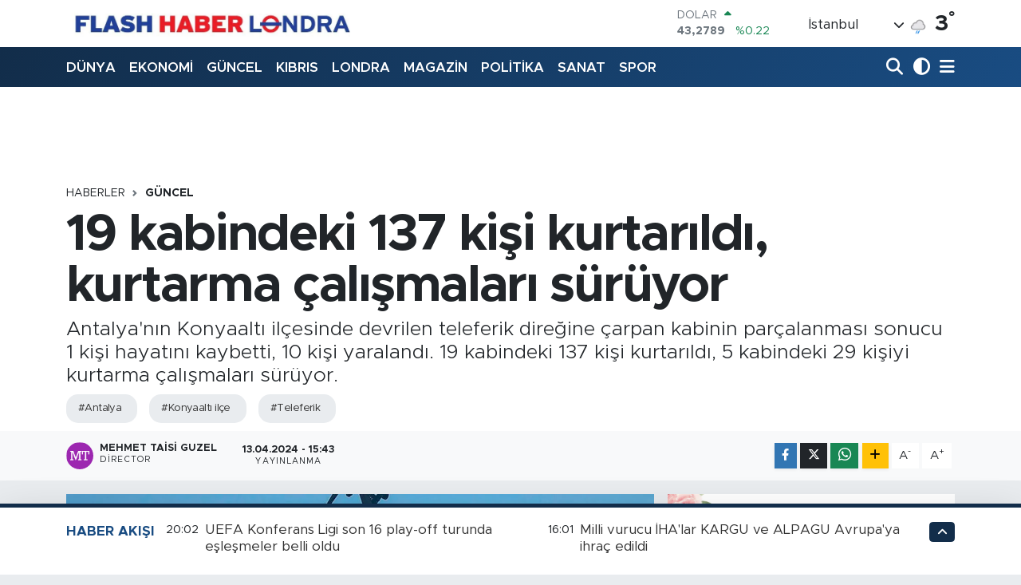

--- FILE ---
content_type: text/html; charset=utf-8
request_url: https://www.flashhaberlondra.com/19-kabindeki-137-kisi-kurtarildi-kurtarma-calismalari-suruyor
body_size: 34380
content:
<!DOCTYPE html>
<html lang="tr" data-theme="flow">
<head>
<link rel="dns-prefetch" href="//www.flashhaberlondra.com">
<link rel="dns-prefetch" href="//flashhaberlondracom.teimg.com">
<link rel="dns-prefetch" href="//static.tebilisim.com">
<link rel="dns-prefetch" href="//www.googletagmanager.com">
<link rel="dns-prefetch" href="//cdn.weatherapi.com">
<link rel="dns-prefetch" href="//www.facebook.com">
<link rel="dns-prefetch" href="//www.twitter.com">
<link rel="dns-prefetch" href="//www.instagram.com">
<link rel="dns-prefetch" href="//www.youtube.com">
<link rel="dns-prefetch" href="//www.w3.org">
<link rel="dns-prefetch" href="//x.com">
<link rel="dns-prefetch" href="//api.whatsapp.com">
<link rel="dns-prefetch" href="//www.linkedin.com">
<link rel="dns-prefetch" href="//pinterest.com">
<link rel="dns-prefetch" href="//t.me">
<link rel="dns-prefetch" href="//www.aa.com.tr">
<link rel="dns-prefetch" href="//admin.aa.com.tr">
<link rel="dns-prefetch" href="//media.api-sports.io">
<link rel="dns-prefetch" href="//tebilisim.com">
<link rel="dns-prefetch" href="//facebook.com">
<link rel="dns-prefetch" href="//twitter.com">

    <meta charset="utf-8">
<title>19 kabindeki 137 kişi kurtarıldı, kurtarma çalışmaları sürüyor - Flash Haber Londra</title>
<meta name="description" content="Antalya&#039;nın Konyaaltı ilçesinde devrilen teleferik direğine çarpan kabinin parçalanması sonucu 1 kişi hayatını kaybetti, 10 kişi yaralandı. 19 kabindeki 137 kişi kurtarıldı, 5 kabindeki 29 kişiyi kurtarma çalışmaları sürüyor.">
<meta name="keywords" content="Antalya, Konyaaltı ilçe, teleferik">
<link rel="canonical" href="https://www.flashhaberlondra.com/19-kabindeki-137-kisi-kurtarildi-kurtarma-calismalari-suruyor">
<meta name="viewport" content="width=device-width,initial-scale=1">
<meta name="X-UA-Compatible" content="IE=edge">
<meta name="robots" content="max-image-preview:large">
<meta name="theme-color" content="#122d4a">
<meta name="title" content="19 kabindeki 137 kişi kurtarıldı, kurtarma çalışmaları sürüyor">
<meta name="articleSection" content="news">
<meta name="datePublished" content="2024-04-13T15:43:00+03:00">
<meta name="dateModified" content="2024-04-13T15:43:00+03:00">
<meta name="articleAuthor" content="Mehmet Taisi Guzel">
<meta name="author" content="Mehmet Taisi Guzel">
<link rel="amphtml" href="https://www.flashhaberlondra.com/19-kabindeki-137-kisi-kurtarildi-kurtarma-calismalari-suruyor/amp">
<meta property="og:site_name" content="Flash Haber Londra">
<meta property="og:title" content="19 kabindeki 137 kişi kurtarıldı, kurtarma çalışmaları sürüyor">
<meta property="og:description" content="Antalya&#039;nın Konyaaltı ilçesinde devrilen teleferik direğine çarpan kabinin parçalanması sonucu 1 kişi hayatını kaybetti, 10 kişi yaralandı. 19 kabindeki 137 kişi kurtarıldı, 5 kabindeki 29 kişiyi kurtarma çalışmaları sürüyor.">
<meta property="og:url" content="https://www.flashhaberlondra.com/19-kabindeki-137-kisi-kurtarildi-kurtarma-calismalari-suruyor">
<meta property="og:image" content="https://flashhaberlondracom.teimg.com/crop/1280x720/flashhaberlondra-com/uploads/2024/04/antalya-2.jpeg">
<meta property="og:image:width" content="1280">
<meta property="og:image:height" content="720">
<meta property="og:image:alt" content="19 kabindeki 137 kişi kurtarıldı, kurtarma çalışmaları sürüyor">
<meta property="og:article:published_time" content="2024-04-13T15:43:00+03:00">
<meta property="og:article:modified_time" content="2024-04-13T15:43:00+03:00">
<meta property="og:type" content="article">
<meta name="twitter:card" content="summary_large_image">
<meta name="twitter:site" content="@@taisi">
<meta name="twitter:title" content="19 kabindeki 137 kişi kurtarıldı, kurtarma çalışmaları sürüyor">
<meta name="twitter:description" content="Antalya&#039;nın Konyaaltı ilçesinde devrilen teleferik direğine çarpan kabinin parçalanması sonucu 1 kişi hayatını kaybetti, 10 kişi yaralandı. 19 kabindeki 137 kişi kurtarıldı, 5 kabindeki 29 kişiyi kurtarma çalışmaları sürüyor.">
<meta name="twitter:image" content="https://flashhaberlondracom.teimg.com/crop/1280x720/flashhaberlondra-com/uploads/2024/04/antalya-2.jpeg">
<meta name="twitter:url" content="https://www.flashhaberlondra.com/19-kabindeki-137-kisi-kurtarildi-kurtarma-calismalari-suruyor">
<link rel="manifest" href="https://www.flashhaberlondra.com/manifest.json?v=6.6.4" />
<link rel="preload" href="https://static.tebilisim.com/flow/assets/css/font-awesome/fa-solid-900.woff2" as="font" type="font/woff2" crossorigin />
<link rel="preload" href="https://static.tebilisim.com/flow/assets/css/font-awesome/fa-brands-400.woff2" as="font" type="font/woff2" crossorigin />
<link rel="preload" href="https://static.tebilisim.com/flow/assets/css/weather-icons/font/weathericons-regular-webfont.woff2" as="font" type="font/woff2" crossorigin />
<link rel="preload" href="https://static.tebilisim.com/flow/vendor/te/fonts/metropolis/metropolis-bold.woff2" as="font" type="font/woff2" crossorigin />
<link rel="preload" href="https://static.tebilisim.com/flow/vendor/te/fonts/metropolis/metropolis-light.woff2" as="font" type="font/woff2" crossorigin />
<link rel="preload" href="https://static.tebilisim.com/flow/vendor/te/fonts/metropolis/metropolis-medium.woff2" as="font" type="font/woff2" crossorigin />
<link rel="preload" href="https://static.tebilisim.com/flow/vendor/te/fonts/metropolis/metropolis-regular.woff2" as="font" type="font/woff2" crossorigin />
<link rel="preload" href="https://static.tebilisim.com/flow/vendor/te/fonts/metropolis/metropolis-semibold.woff2" as="font" type="font/woff2" crossorigin />


<link rel="preload" as="style" href="https://static.tebilisim.com/flow/vendor/te/fonts/metropolis.css?v=6.6.4">
<link rel="stylesheet" href="https://static.tebilisim.com/flow/vendor/te/fonts/metropolis.css?v=6.6.4">

<link rel="preload" as="image" href="https://flashhaberlondracom.teimg.com/crop/1280x720/flashhaberlondra-com/uploads/2024/04/antalya-2.jpeg">
<style>:root {
        --te-link-color: #333;
        --te-link-hover-color: #000;
        --te-font: "Metropolis";
        --te-secondary-font: "Metropolis";
        --te-h1-font-size: 64px;
        --te-color: #122d4a;
        --te-hover-color: #194c82;
        --mm-ocd-width: 85%!important; /*  Mobil Menü Genişliği */
        --swiper-theme-color: var(--te-color)!important;
        --header-13-color: #ffc107;
    }</style><link rel="preload" as="style" href="https://static.tebilisim.com/flow/assets/vendor/bootstrap/css/bootstrap.min.css?v=6.6.4">
<link rel="stylesheet" href="https://static.tebilisim.com/flow/assets/vendor/bootstrap/css/bootstrap.min.css?v=6.6.4">
<link rel="preload" as="style" href="https://static.tebilisim.com/flow/assets/css/app6.6.4.min.css">
<link rel="stylesheet" href="https://static.tebilisim.com/flow/assets/css/app6.6.4.min.css">



<script type="application/ld+json">{"@context":"https:\/\/schema.org","@type":"WebSite","url":"https:\/\/www.flashhaberlondra.com","potentialAction":{"@type":"SearchAction","target":"https:\/\/www.flashhaberlondra.com\/arama?q={query}","query-input":"required name=query"}}</script>

<script type="application/ld+json">{"@context":"https:\/\/schema.org","@type":"NewsMediaOrganization","url":"https:\/\/www.flashhaberlondra.com","name":"Flash Haber Londra","logo":"https:\/\/flashhaberlondracom.teimg.com\/flashhaberlondra-com\/uploads\/2022\/12\/fd1db938-2b43-4e03-a49f-d5413bdb3f6d.jpeg","sameAs":["https:\/\/www.facebook.com\/Flash haber Londra","https:\/\/www.twitter.com\/@taisi","Mehmet Taisi g\u00fczel","https:\/\/www.youtube.com\/Flash haber londra","https:\/\/www.instagram.com\/mehmettaisiguzel"]}</script>

<script type="application/ld+json">{"@context":"https:\/\/schema.org","@graph":[{"@type":"SiteNavigationElement","name":"Ana Sayfa","url":"https:\/\/www.flashhaberlondra.com","@id":"https:\/\/www.flashhaberlondra.com"},{"@type":"SiteNavigationElement","name":"G\u00dcNCEL","url":"https:\/\/www.flashhaberlondra.com\/guncel","@id":"https:\/\/www.flashhaberlondra.com\/guncel"},{"@type":"SiteNavigationElement","name":"POL\u0130T\u0130KA","url":"https:\/\/www.flashhaberlondra.com","@id":"https:\/\/www.flashhaberlondra.com"},{"@type":"SiteNavigationElement","name":"EKONOM\u0130","url":"https:\/\/www.flashhaberlondra.com\/ekonomi","@id":"https:\/\/www.flashhaberlondra.com\/ekonomi"},{"@type":"SiteNavigationElement","name":"D\u00dcNYA","url":"https:\/\/www.flashhaberlondra.com\/dunya","@id":"https:\/\/www.flashhaberlondra.com\/dunya"},{"@type":"SiteNavigationElement","name":"SPOR","url":"https:\/\/www.flashhaberlondra.com\/spor","@id":"https:\/\/www.flashhaberlondra.com\/spor"},{"@type":"SiteNavigationElement","name":"SA\u011eLIK","url":"https:\/\/www.flashhaberlondra.com","@id":"https:\/\/www.flashhaberlondra.com"},{"@type":"SiteNavigationElement","name":"SANAT","url":"https:\/\/www.flashhaberlondra.com","@id":"https:\/\/www.flashhaberlondra.com"},{"@type":"SiteNavigationElement","name":"MAGAZ\u0130N","url":"https:\/\/www.flashhaberlondra.com\/magazin","@id":"https:\/\/www.flashhaberlondra.com\/magazin"},{"@type":"SiteNavigationElement","name":"MEDYA","url":"https:\/\/www.flashhaberlondra.com\/medya","@id":"https:\/\/www.flashhaberlondra.com\/medya"},{"@type":"SiteNavigationElement","name":"LONDRA","url":"https:\/\/www.flashhaberlondra.com\/londra","@id":"https:\/\/www.flashhaberlondra.com\/londra"},{"@type":"SiteNavigationElement","name":"KIBRIS","url":"https:\/\/www.flashhaberlondra.com\/kibris","@id":"https:\/\/www.flashhaberlondra.com\/kibris"},{"@type":"SiteNavigationElement","name":"DO\u011eA","url":"https:\/\/www.flashhaberlondra.com\/doga","@id":"https:\/\/www.flashhaberlondra.com\/doga"},{"@type":"SiteNavigationElement","name":"D\u0130N\u0130 HABERLER","url":"https:\/\/www.flashhaberlondra.com\/dini-haberler","@id":"https:\/\/www.flashhaberlondra.com\/dini-haberler"},{"@type":"SiteNavigationElement","name":"AVRUPA","url":"https:\/\/www.flashhaberlondra.com\/avrupa","@id":"https:\/\/www.flashhaberlondra.com\/avrupa"},{"@type":"SiteNavigationElement","name":"RAPORTAJLAR","url":"https:\/\/www.flashhaberlondra.com","@id":"https:\/\/www.flashhaberlondra.com"},{"@type":"SiteNavigationElement","name":"Bilim","url":"https:\/\/www.flashhaberlondra.com\/bilim","@id":"https:\/\/www.flashhaberlondra.com\/bilim"},{"@type":"SiteNavigationElement","name":"Teknoloji","url":"https:\/\/www.flashhaberlondra.com\/teknoloji","@id":"https:\/\/www.flashhaberlondra.com\/teknoloji"},{"@type":"SiteNavigationElement","name":"Bolu","url":"https:\/\/www.flashhaberlondra.com\/bolu","@id":"https:\/\/www.flashhaberlondra.com\/bolu"},{"@type":"SiteNavigationElement","name":"Greater london","url":"https:\/\/www.flashhaberlondra.com\/greater-london","@id":"https:\/\/www.flashhaberlondra.com\/greater-london"},{"@type":"SiteNavigationElement","name":"Ankara","url":"https:\/\/www.flashhaberlondra.com\/ankara","@id":"https:\/\/www.flashhaberlondra.com\/ankara"},{"@type":"SiteNavigationElement","name":"Erzincan","url":"https:\/\/www.flashhaberlondra.com\/erzincan","@id":"https:\/\/www.flashhaberlondra.com\/erzincan"},{"@type":"SiteNavigationElement","name":"K\u00fcnye","url":"https:\/\/www.flashhaberlondra.com\/kunye","@id":"https:\/\/www.flashhaberlondra.com\/kunye"},{"@type":"SiteNavigationElement","name":"\u0130leti\u015fim","url":"https:\/\/www.flashhaberlondra.com\/iletisim","@id":"https:\/\/www.flashhaberlondra.com\/iletisim"},{"@type":"SiteNavigationElement","name":"Gizlilik S\u00f6zle\u015fmesi","url":"https:\/\/www.flashhaberlondra.com\/gizlilik-sozlesmesi","@id":"https:\/\/www.flashhaberlondra.com\/gizlilik-sozlesmesi"},{"@type":"SiteNavigationElement","name":"Yazarlar","url":"https:\/\/www.flashhaberlondra.com\/yazarlar","@id":"https:\/\/www.flashhaberlondra.com\/yazarlar"},{"@type":"SiteNavigationElement","name":"Foto Galeri","url":"https:\/\/www.flashhaberlondra.com\/foto-galeri","@id":"https:\/\/www.flashhaberlondra.com\/foto-galeri"},{"@type":"SiteNavigationElement","name":"Video Galeri","url":"https:\/\/www.flashhaberlondra.com\/video","@id":"https:\/\/www.flashhaberlondra.com\/video"},{"@type":"SiteNavigationElement","name":"Biyografiler","url":"https:\/\/www.flashhaberlondra.com\/biyografi","@id":"https:\/\/www.flashhaberlondra.com\/biyografi"},{"@type":"SiteNavigationElement","name":"Firma Rehberi","url":"https:\/\/www.flashhaberlondra.com\/rehber","@id":"https:\/\/www.flashhaberlondra.com\/rehber"},{"@type":"SiteNavigationElement","name":"Seri \u0130lanlar","url":"https:\/\/www.flashhaberlondra.com\/ilan","@id":"https:\/\/www.flashhaberlondra.com\/ilan"},{"@type":"SiteNavigationElement","name":"R\u00f6portajlar","url":"https:\/\/www.flashhaberlondra.com\/roportaj","@id":"https:\/\/www.flashhaberlondra.com\/roportaj"},{"@type":"SiteNavigationElement","name":"Anketler","url":"https:\/\/www.flashhaberlondra.com\/anketler","@id":"https:\/\/www.flashhaberlondra.com\/anketler"},{"@type":"SiteNavigationElement","name":"obshtinanikopol Bug\u00fcn, Yar\u0131n ve 1 Haftal\u0131k Hava Durumu Tahmini","url":"https:\/\/www.flashhaberlondra.com\/obshtinanikopol-hava-durumu","@id":"https:\/\/www.flashhaberlondra.com\/obshtinanikopol-hava-durumu"},{"@type":"SiteNavigationElement","name":"obshtinanikopol Namaz Vakitleri","url":"https:\/\/www.flashhaberlondra.com\/obshtinanikopol-namaz-vakitleri","@id":"https:\/\/www.flashhaberlondra.com\/obshtinanikopol-namaz-vakitleri"},{"@type":"SiteNavigationElement","name":"Puan Durumu ve Fikst\u00fcr","url":"https:\/\/www.flashhaberlondra.com\/futbol\/st-super-lig-puan-durumu-ve-fikstur","@id":"https:\/\/www.flashhaberlondra.com\/futbol\/st-super-lig-puan-durumu-ve-fikstur"}]}</script>

<script type="application/ld+json">{"@context":"https:\/\/schema.org","@type":"BreadcrumbList","itemListElement":[{"@type":"ListItem","position":1,"item":{"@type":"Thing","@id":"https:\/\/www.flashhaberlondra.com","name":"Haberler"}},{"@type":"ListItem","position":2,"item":{"@type":"Thing","@id":"https:\/\/www.flashhaberlondra.com\/guncel","name":"G\u00dcNCEL"}},{"@type":"ListItem","position":3,"item":{"@type":"Thing","@id":"https:\/\/www.flashhaberlondra.com\/19-kabindeki-137-kisi-kurtarildi-kurtarma-calismalari-suruyor","name":"19 kabindeki 137 ki\u015fi kurtar\u0131ld\u0131, kurtarma \u00e7al\u0131\u015fmalar\u0131 s\u00fcr\u00fcyor"}}]}</script>
<script type="application/ld+json">{"@context":"https:\/\/schema.org","@type":"NewsArticle","headline":"19 kabindeki 137 ki\u015fi kurtar\u0131ld\u0131, kurtarma \u00e7al\u0131\u015fmalar\u0131 s\u00fcr\u00fcyor","articleSection":"G\u00dcNCEL","dateCreated":"2024-04-13T15:43:00+03:00","datePublished":"2024-04-13T15:43:00+03:00","dateModified":"2024-04-13T15:43:00+03:00","wordCount":2239,"genre":"news","mainEntityOfPage":{"@type":"WebPage","@id":"https:\/\/www.flashhaberlondra.com\/19-kabindeki-137-kisi-kurtarildi-kurtarma-calismalari-suruyor"},"articleBody":"Ramazan Bayram\u0131 tatili dolay\u0131s\u0131yla yo\u011funluk ya\u015fanan T\u00fcnektepe Teleferik Tesisi'nde direklerden birisi hen\u00fcz belirlenemeyen nedenle devrildi. Devrilen dire\u011fe \u00e7arparak par\u00e7alanan kabindeki 8 ki\u015fi kayal\u0131k alana d\u00fc\u015ft\u00fc.\r\n\r\n\u00c7evredekilerin ihbar\u0131 \u00fczerine b\u00f6lgeye itfaiye, polis, sa\u011fl\u0131k ve kurtarma ekipleri sevk edildi.\r\n\r\nB\u00f6lgeye ula\u015fan ekipler, Memi\u015f G\u00fcm\u00fc\u015f'\u00fcn (54) ya\u015fam\u0131n\u0131 yitirdi\u011fini, \u00d6zlem \u015eahin, Kaan Akg\u00fcn, Fatih G\u00fcm\u00fc\u015f, Keziban \u00c7apar G\u00fcm\u00fc\u015f, L\u00fctfullah Kerim G\u00fcm\u00fc\u015f, Herdem Ey\u00fcpo\u011flu ve K\u0131rg\u0131zistan uyruklu Akmaral Abdyldaeva'n\u0131n yaraland\u0131\u011f\u0131n\u0131 belirledi.\r\n\r\nKazada&nbsp;ya\u015fam\u0131n\u0131 yitiren avukat Memi\u015f Enes G\u00fcm\u00fc\u015f'\u00fcn ailesiyle Ramazan Bayram\u0131 tatili i\u00e7in Antalya'da bulundu\u011fu belirtildi.\r\n\r\nKonyaalt\u0131 il\u00e7esindeki T\u00fcnektepe Teleferik Tesisi'nde d\u00fcn direklerden birinin devrilerek \u00e7arpt\u0131\u011f\u0131 kabinin par\u00e7alanmas\u0131 sonucu d\u00fc\u015ferek hayat\u0131n\u0131 kaybeden 54 ya\u015f\u0131ndaki G\u00fcm\u00fc\u015f'\u00fcn cenazesi, ak\u015fam saatlerinde Antalya Adli T\u0131p Kurumuna getirildi.\r\n\r\nG\u00fcm\u00fc\u015f'\u00fcn cenazesi, otopsi i\u015flemlerinin ard\u0131ndan defnedilmek \u00fczere yak\u0131nlar\u0131na teslim edilecek.\r\n\r\nAyn\u0131 kabinde bulunan ve olayda yaralanan e\u015fi Kezban, \u00e7ocuklar\u0131 L\u00fctfullah (17) ve Fatih G\u00fcm\u00fc\u015f'\u00fcn (14) de tedavileri s\u00fcr\u00fcyor.\r\n\r\nG\u00fcm\u00fc\u015f'\u00fcn akrabas\u0131 Selim Sar\u0131aslan, AA muhabirine, kuzeninin ailesiyle S\u00f6ke'de ya\u015fad\u0131\u011f\u0131n\u0131 ve avukatl\u0131k yapt\u0131\u011f\u0131n\u0131 s\u00f6yledi.\r\n\r\nKezban G\u00fcm\u00fc\u015f'\u00fcn ise Ba\u011faras\u0131 Mahallesi'ndeki H\u00fcrriyet Ortaokulunda \u00f6\u011fretmenlik yapt\u0131\u011f\u0131n\u0131 belirten Sar\u0131aslan, \"Memi\u015f, halam\u0131n o\u011flu. Bayram tatili i\u00e7in Antalya'daki akrabalar\u0131n\u0131n yan\u0131na gittiler. Tatil yapt\u0131klar\u0131 s\u0131rada teleferi\u011fe binmi\u015fler. Maalesef kazada halam\u0131n o\u011flunu kaybettik. E\u015fi ile \u00e7ocuklar\u0131 hastanede. E\u015finin sa\u011fl\u0131k durumunun iyi oldu\u011funu \u00f6\u011frendik.\" diye konu\u015ftu.\r\n\r\nSar\u0131aslan, cenazenin Ba\u011faras\u0131 Mahallesi'ndeki mezarl\u0131\u011fa defnedilece\u011fini kaydetti.\r\n\r\nValilikten yap\u0131lan a\u00e7\u0131klamada, helikopterler e\u015fli\u011finde kurtarma \u00e7al\u0131\u015fmalar\u0131n\u0131n aral\u0131ks\u0131z s\u00fcrd\u00fc\u011f\u00fc kaydedildi.\r\n\r\nSaat 11.45 itibar\u0131yla 19 kabindeki 56's\u0131 helikopterle 137 ki\u015finin tahliye edildi\u011fi belirtilen a\u00e7\u0131klamada, \"Tahliye edilenlerden 9'unun ambulansla hastaneye sevki ger\u00e7ekle\u015fmi\u015f, tedavilerinin ard\u0131ndan 7 ki\u015fi taburcu edilmi\u015ftir. Havada as\u0131l\u0131 bulunan 5 kabinde 29 ki\u015fi i\u00e7in tahliye \u00e7al\u0131\u015fmalar\u0131 devam etmektedir.\" bilgisi payla\u015f\u0131ld\u0131.\r\n\r\nAyr\u0131ca Milli Savunma Bakanl\u0131\u011f\u0131ndan yap\u0131lan a\u00e7\u0131klamada, teleferik kazas\u0131 sonras\u0131 mahsur kalan vatanda\u015flar\u0131 kurtarma \u00e7al\u0131\u015fmalar\u0131na destek i\u00e7in Konya'daki 3'\u00fcnc\u00fc Ana Jet \u00dcs Komutanl\u0131\u011f\u0131ndan AS-532 Couger tipi helikopterin de g\u00f6revlendirildi\u011fi bildirildi.\r\n\r\n\u0130\u00e7i\u015fleri Bakan\u0131 Yerlikaya: 112 ki\u015fi tahliye edildi&nbsp;\r\n\r\n\u0130\u00e7i\u015fleri Bakan\u0131 Ali Yerlikaya, Antalya'daki teleferik kazas\u0131nda kurtarma \u00e7al\u0131\u015fmalar\u0131n\u0131n aral\u0131ks\u0131z s\u00fcrd\u00fc\u011f\u00fcn\u00fc ve as\u0131l\u0131 kalan 112 ki\u015finin ba\u015far\u0131yla tahliye edildi\u011fini a\u00e7\u0131klad\u0131.\r\n\r\nBakan Yerlikaya, sosyal medya hesab\u0131ndan yapt\u0131\u011f\u0131 a\u00e7\u0131klamada, Sahil G\u00fcvenlik Komutanl\u0131\u011f\u0131na ait 4 helikopterin kurtarma \u00e7al\u0131\u015fmalar\u0131nda aktif g\u00f6rev ald\u0131\u011f\u0131n\u0131 belirtti.\r\n\r\nKurtarma \u00e7al\u0131\u015fmalar\u0131n\u0131n titizlikle s\u00fcrd\u00fcr\u00fcld\u00fc\u011f\u00fcn\u00fc bildiren Yerlikaya, \u015funlar\u0131 kaydetti:\r\n\r\n\"As\u0131l\u0131 kalan 15 kabindeki 98 ki\u015fi ba\u015far\u0131yla tahliye edilmi\u015ftir. B\u00f6lgeye AFAD, jandarma, polis ve asker, UMKE, STK ve itfaiyeden olu\u015fan 543 arama kurtarma personeli ile 7 helikopter, 1 askeri kargo u\u00e7a\u011f\u0131, 108 ara\u00e7 ve 6 ambulans ile dron g\u00f6revlendirilmi\u015ftir.\"\r\n\r\n\r\n\r\nAfet ve Acil Durum Y\u00f6netimi (AFAD) Ba\u015fkan\u0131 Okay Memi\u015f, \"As\u0131l\u0131 kalan 16 kabindeki 128 vatanda\u015f\u0131m\u0131z\u0131n tahliyesi zor ko\u015fullarda ger\u00e7ekle\u015ftirildi. \u015eu anda ise 8 kabindeki 43 ki\u015finin tahliyesi devam ediyor.\" dedi.\r\n\r\nMemi\u015f, Sa\u011fl\u0131k G\u00fcvenlik Grup Komutanl\u0131\u011f\u0131'nda yapt\u0131\u011f\u0131 a\u00e7\u0131klamada, AFAD'\u0131n koordinasyonunda Antalya Valili\u011fi, B\u00fcy\u00fck\u015fehir Belediye Ba\u015fkanl\u0131\u011f\u0131, Sahil G\u00fcvenlik Komutanl\u0131\u011f\u0131, jandarma, polis ve sivil toplum kurulu\u015flar\u0131yla m\u00fcdahalenin s\u00fcrd\u00fc\u011f\u00fcn\u00fc s\u00f6yledi.\r\n\r\nKazan\u0131n oldu\u011fu andan itibaren kurtarma \u00e7al\u0131\u015fmalar\u0131n\u0131n aral\u0131ks\u0131z s\u00fcrd\u00fc\u011f\u00fcn\u00fc belirten Memi\u015f, \u015funlar\u0131 s\u00f6yledi:\r\n\r\n\"Toplamda yakla\u015f\u0131k 500 arama kurtarma ekibiyle m\u00fcdahale devam ediyor. As\u0131l\u0131 kalan 16 kabindeki 128 vatanda\u015f\u0131m\u0131z\u0131n tahliyesi zor ko\u015fullarda ger\u00e7ekle\u015ftirildi. \u015eu anda ise 8 kabindeki 43 ki\u015finin tahliyesi devam ediyor. Tahliyeleri \u00f6zellikle Sahil G\u00fcvenlik Komutanl\u0131\u011f\u0131m\u0131z\u0131n 4 helikopteriyle s\u00fcrd\u00fcr\u00fcyoruz. Ayn\u0131 zamanda karadan da \u00f6zel ekipmanlar\u0131 olan profesyonel ekiplerimiz kabinlere ula\u015f\u0131p ip yard\u0131m\u0131yla tahliyeleri ger\u00e7ekle\u015ftiriyor. Di\u011fer tarafta Jandarma ve T\u00fcrk Silahl\u0131 Kuvvetlerimizin helikopterleri de var. Ancak r\u00fczgardan kaynakl\u0131 u\u00e7u\u015flarda sorun ya\u015fan\u0131yor. Buna ra\u011fmen \u00e7ok g\u00fc\u00e7l\u00fc bir m\u00fcdahale yapt\u0131\u011f\u0131m\u0131z\u0131 s\u00f6yleyebiliriz. Hava kararmadan operasyonu tamamlamay\u0131 \u00fcmit ediyoruz.\"&nbsp;\r\n\r\nSa\u011fl\u0131k Bakan\u0131 Fahrettin Koca, kazaya ili\u015fkin sosyal medya hesab\u0131ndan yapt\u0131\u011f\u0131 a\u00e7\u0131klamada, \u015fu bilgileri payla\u015ft\u0131:\r\n\r\n\"Antalya'n\u0131n Konyaalt\u0131 il\u00e7esinde bir teleferik kabininin d\u00fc\u015fmesi sonucunda bir ki\u015fi hayat\u0131n\u0131 kaybetmi\u015f, 10 ki\u015fi yaralanm\u0131\u015ft\u0131r. Kaza sebebiyle 6 ambulans ve 2 UMKE timiyle, toplam 24 ki\u015filik sa\u011fl\u0131k ekibi g\u00f6revlendirilmi\u015ftir. Yaral\u0131lar ilk m\u00fcdahalelerin ard\u0131ndan hastanelere sevk edilerek tedavilerine ba\u015flanm\u0131\u015ft\u0131r, sa\u011fl\u0131k durumlar\u0131 ciddiyet arz etmemekte.\"\r\n\r\nAile ve Sosyal Hizmetler Bakanl\u0131\u011f\u0131 ekipleri g\u00f6revlendirildi\r\n\r\nBakanl\u0131ktan yap\u0131lan a\u00e7\u0131klamaya g\u00f6re, Antalya T\u00fcnektepe Teleferik Tesisi'nde meydana gelen kazan\u0131n ard\u0131ndan 15 ki\u015filik PSD ve ASYA ekibini sahaya y\u00f6nlendirildi.\r\n\r\nPSD ekipleri taraf\u0131ndan alanda yak\u0131nlar\u0131n\u0131 bekleyen vatanda\u015flara psikolojik ilk yard\u0131m verilirken, ASYA ekiplerince de vatanda\u015flar\u0131n \u00e7e\u015fitli ihtiya\u00e7lar\u0131 gideriliyor.\r\n\r\n\r\n\r\n\u0130leti\u015fim Ba\u015fkan\u0131 Altun: Cumhurba\u015fkan\u0131 Erdo\u011fan t\u00fcm geli\u015fmeleri yak\u0131ndan takip etmekte\r\n\r\nCumhurba\u015fkanl\u0131\u011f\u0131 \u0130leti\u015fim Ba\u015fkan\u0131 Fahrettin Altun, sosyal medya hesab\u0131ndan yapt\u0131\u011f\u0131 a\u00e7\u0131klamada, olayda hayat\u0131n\u0131 kaybeden vatanda\u015fa Allah'tan rahmet, yaral\u0131lara acil \u015fifalar diledi.\r\n\r\nKaza sonras\u0131 mahsur kalan ki\u015filerin tahliyesi i\u00e7in \u0130\u00e7i\u015fleri Bakanl\u0131\u011f\u0131n\u0131n yo\u011fun bir \u00e7al\u0131\u015fma y\u00fcr\u00fctt\u00fc\u011f\u00fcn\u00fc belirten Altun, \u015funlar\u0131 kaydetti:\r\n\r\n\"Cumhurba\u015fkan\u0131m\u0131z Say\u0131n Recep Tayyip Erdo\u011fan bu elim hadiseyle ilgili t\u00fcm geli\u015fmeleri yak\u0131ndan takip etmekte, konu hakk\u0131nda ilgili bakanl\u0131klardan ve Valili\u011fimizden anl\u0131k bilgi almaktad\u0131r. Olayla ilgili gerekli soru\u015fturmalar ba\u015flat\u0131lacak, kaza t\u00fcm y\u00f6nleriyle ara\u015ft\u0131r\u0131lacakt\u0131r. Vatanda\u015flar\u0131m\u0131z\u0131n, ya\u015fanan bu elim hadise ile ilgili sosyal medyada ortaya at\u0131labilecek dezenformasyon i\u00e7eren payla\u015f\u0131mlara itibar etmemeleri, geli\u015fmeleri resmi kanallardan takip etmeleri b\u00fcy\u00fck \u00f6nem ta\u015f\u0131maktad\u0131r.\"\r\n\r\n\r\n\r\n\"\u0130pli sistem y\u00f6ntemiyle kurtarmaya \u00e7al\u0131\u015faca\u011f\u0131z\"\r\n\r\nAntalya B\u00fcy\u00fck\u015fehir Belediye Ba\u015fkan\u0131 Muhittin B\u00f6cek, b\u00f6lgeye gelerek kurtarma \u00e7al\u0131\u015fmalar\u0131yla ilgili bilgi ald\u0131.\r\n\r\nB\u00f6cek, gazetecilere yapt\u0131\u011f\u0131 a\u00e7\u0131klamada, olay\u0131n ard\u0131ndan Antalya Valili\u011fince h\u0131zla kriz masas\u0131 olu\u015fturuldu\u011funu s\u00f6yledi.\r\n\r\nB\u00fct\u00fcn ekiplerin olay yerinde \u00e7al\u0131\u015fmalar\u0131n\u0131 s\u00fcrd\u00fcrd\u00fc\u011f\u00fcn\u00fc belirten B\u00f6cek, \"\u0130\u00e7i\u015fleri Bakan\u0131m\u0131z Ali Yerlikaya da arad\u0131. Bursa'dan \u00f6zel gece g\u00f6r\u00fc\u015fl\u00fc helikopterler de geliyor. Kriz merkezinde b\u00fct\u00fcn arkada\u015flar\u0131m\u0131z el birli\u011fiyle yard\u0131mc\u0131 olmaya \u00e7al\u0131\u015f\u0131yoruz.\" dedi.\r\n\r\nGece u\u00e7u\u015f kabiliyetine sahip bir jandarma helikopteri b\u00f6lgeye ula\u015farak kurtarma \u00e7al\u0131\u015fmalar\u0131na kat\u0131ld\u0131. Kabindeki bir ki\u015fi sedyeyle helikoptere al\u0131nd\u0131.\r\n\r\n\r\n\r\nAFAD'dan yap\u0131lan a\u00e7\u0131klamada da b\u00f6lgede AFAD, jandarma, polis ve asker, UMKE, STK ve itfaiyeden olu\u015fan 543 arama kurtarma personeli ile 7 helikopter, 1 askeri kargo u\u00e7a\u011f\u0131, 108 ara\u00e7 ve 6 ambulans\u0131n g\u00f6revlendirildi\u011fi belirtildi.\r\n\r\nGece arama kurtarma \u00e7al\u0131\u015fmalar\u0131n\u0131 kolayla\u015ft\u0131rmak i\u00e7in b\u00f6lgeye ayd\u0131nlatma ekipmanlar\u0131n\u0131n sevk edildi\u011fi aktar\u0131lan a\u00e7\u0131klamada, Sahil G\u00fcvenlik Komutanl\u0131\u011f\u0131na ait 4 helikopterin kurtarma \u00e7al\u0131\u015fmalar\u0131nda aktif g\u00f6rev yapt\u0131\u011f\u0131 kaydedildi.\r\n\r\n\r\n\r\nKurtarma \u00e7al\u0131\u015fmalar\u0131 gece g\u00f6r\u00fc\u015fl\u00fc helikopter e\u015fli\u011finde devam edildi\r\n\r\nKaza nedeniyle kabinlerde mahsur kalanlar, gece g\u00f6r\u00fc\u015fl\u00fc helikopterlerin yard\u0131m\u0131yla kurtar\u0131l\u0131yor.\r\n\r\nTesisteki direklerden birisinin devrilmesi sonucu ya\u015fanan kazada kabinlerde mahsur kalanlar\u0131 kurtarma \u00e7al\u0131\u015fmalar\u0131, gece g\u00f6r\u00fc\u015fl\u00fc helikopter e\u015fli\u011finde devam ediyor.\r\n\r\n\r\n\r\nAntalya Valili\u011finden yap\u0131lan a\u00e7\u0131klamada, havada as\u0131l\u0131 bulunan 9 kabinde tahliye \u00e7al\u0131\u015fmalar\u0131n\u0131n s\u00fcrd\u00fc\u011f\u00fc kaydedildi.\r\n\r\n\u00d6te yandan, kabinden kurtar\u0131larak helikopterle Antalya Sahil G\u00fcvenlik Komutanl\u0131\u011f\u0131'na getirilen vatanda\u015flardan Baki Dera\u015f, gazetecilere, 10 saate yak\u0131n mahsur kald\u0131\u011f\u0131n\u0131 belirterek, \"Her \u015fey g\u00fczel ge\u00e7ti. Allah devletimize zeval vermesin.\" dedi.\r\n\r\nB\u00f6lgede \u00e7al\u0131\u015fmalar\u0131 takip eden AA ekibi, gece u\u00e7u\u015f kabiliyetine sahip jandarma helikopterinin mahsur kalan vatanda\u015flar\u0131 kurtarma g\u00f6r\u00fcnt\u00fclerine ula\u015ft\u0131.\r\n\r\nG\u00f6r\u00fcnt\u00fclerde, helikopterden halat yard\u0131m\u0131yla kabine sepet ula\u015ft\u0131r\u0131lmas\u0131, kazazedelerin bu sayede kurtar\u0131lmas\u0131 ve kurtar\u0131lanlar\u0131n ekiplere te\u015fekk\u00fcr etmeleri yer al\u0131yor.\r\n\r\n\u00d6te yandan, helikopterle kurtar\u0131lan vatanda\u015flar ise \u00f6nce sa\u011fl\u0131k kontrol\u00fcnden ge\u00e7iriliyor.\r\n\r\nEkipler taraf\u0131ndan kurtar\u0131lan vatanda\u015flardan \u0130brahim Yusuf Y\u00fcksel, AA muhabirine, Konya'dan tatil i\u00e7in Antalya'ya geldiklerini s\u00f6yledi.\r\n\r\nTeleferi\u011fe 7 ki\u015filik ailesiyle bindi\u011fini belirten Y\u00fcksel, \"Bir anda teleferik durdu, mahsur kald\u0131k, hi\u00e7 b\u00f6yle bir \u015fey olaca\u011f\u0131n\u0131 tahmin etmedik. Ekipler gelip bizi kurtard\u0131. Helikopterle karaya indik. \u00c7ok \u015f\u00fck\u00fcr iyiyiz, bir s\u0131k\u0131nt\u0131m\u0131z yok.\" diye konu\u015ftu.\r\n\r\n\r\n\r\n\u00d6te yandan, mahsur kalan vatanda\u015flar\u0131n yak\u0131nlar\u0131 da bir an \u00f6nce sevdiklerine kavu\u015fmay\u0131 bekliyor.\r\n\r\nE\u015fi, \u00e7ocuklar\u0131, a\u011fabeyi, ye\u011fenleri mahsur kalan \u00d6zkan Sumur, AA muhabirine, e\u015finin aramas\u0131 \u00fczerine kazadan haberdar oldu\u011funu s\u00f6yledi.\r\n\r\n11 yak\u0131n\u0131n\u0131n mahsur kald\u0131\u011f\u0131n\u0131 dile getiren Sumur, \"Aralar\u0131nda 3, 5, 10, 12 ya\u015f\u0131nda \u00e7ocuklar var. \u0130lk etapta korkuyorlard\u0131, \u015fimdi biraz sakinle\u015ftirdik. A\u00e7l\u0131k ve tuvalet s\u0131k\u0131nt\u0131s\u0131 ya\u015f\u0131yorlar. Bir de \u00fc\u015f\u00fcyorlar.\" dedi.\r\n\r\nSumur, kabinde bulunan amcas\u0131yla g\u00f6r\u00fcnt\u00fcl\u00fc konu\u015ftu. Kurtarma ekiplerinin \u00e7al\u0131\u015fma yapt\u0131\u011f\u0131n\u0131 ve en k\u0131sa zamanda kendilerini kurtaraca\u011f\u0131n\u0131 anlatan Sumur, amcas\u0131ndan da kabindeki yak\u0131nlar\u0131n\u0131n durumlar\u0131 hakk\u0131nda bilgi ald\u0131. Amcas\u0131, e\u015finin panikatak nedeniyle zaman zaman rahats\u0131zland\u0131\u011f\u0131 ve bir an evvel kurtulmay\u0131 beklediklerini s\u00f6yledi.\r\n\r\n\r\n\r\nMahsur kalan vatanda\u015flar\u0131n tahliyesi i\u00e7in ekipler \u00e7al\u0131\u015f\u0131yor\r\n\r\n\u0130\u00e7i\u015fleri Bakan\u0131 Ali Yerlikaya, \"AFAD ve Antalya B\u00fcy\u00fck\u015fehir Belediyesine ba\u011fl\u0131 itfaiye ekipleri kurtarma \u00e7al\u0131\u015fmalar\u0131n\u0131 y\u00fcr\u00fct\u00fcrken, Sahil G\u00fcvenlik helikopterimiz vagonda mahsur kalan 5 ki\u015fiyi tahliye etmi\u015f, 2 yaral\u0131n\u0131n da tahliye \u00e7al\u0131\u015fmalar\u0131 devam etmektedir.\" a\u00e7\u0131klamas\u0131n\u0131 yapt\u0131.\r\n\r\nGece u\u00e7u\u015f kabiliyetine sahip bir Jandarma helikopterinin mahsur kalanlar\u0131n tahliyesi i\u00e7in saat 20.00'de Ayd\u0131n'dan b\u00f6lgeye ula\u015fmak i\u00e7in havaland\u0131\u011f\u0131n\u0131 belirten Yerlikaya, \u015funlar\u0131 kaydetti:\r\n\r\n\r\n\r\n\"Antalya'da \u00e7al\u0131\u015fmalar\u0131 koordine etmek \u00fczere Arama Kurtarma Daire Ba\u015fkan\u0131m\u0131z 20 ki\u015filik da\u011fc\u0131 helikopterle b\u00f6lgeye hareket etmi\u015ftir. Olaya, Antalya \u0130l AFAD, itfaiye, 112 Sa\u011fl\u0131k, UMKE, emniyet ve 2 sahil g\u00fcvenlik helikopteri ile 110 ki\u015fiyle m\u00fcdahale edilmektedir. Ayr\u0131ca Bursa \u0130l AFAD ve JAK'tan 30 profesyonel da\u011fc\u0131 ekibiyle, Erzurum \u0130l AFAD ve JAK'tan 25 da\u011fc\u0131 ekibinin havayolu ile b\u00f6lgeye sevki sa\u011flan\u0131yor. Hayat\u0131n\u0131 kaybeden vatanda\u015f\u0131m\u0131za Allah'tan rahmet, yaral\u0131lara acil \u015fifalar diliyorum. Geli\u015fmelerden kamuoyu bilgilendirilecektir.\"\r\n\r\n\r\n\r\nOlayla ilgili adli soru\u015fturma ba\u015flat\u0131ld\u0131\r\n\r\nAdalet Bakan\u0131 Y\u0131lmaz Tun\u00e7, kazaya ili\u015fkin sosyal medya hesab\u0131ndan yapt\u0131\u011f\u0131 a\u00e7\u0131klamada, Sar\u0131su-T\u00fcnektepe teleferik hatt\u0131ndaki teleferik dire\u011finin k\u0131r\u0131larak seyir halindeki kabinlerden birinin d\u00fc\u015fmesi sonucu meydana gelen olayda hayat\u0131n\u0131 kaybeden ki\u015fiye Allah'tan rahmet, yaral\u0131 vatanda\u015flara da acil \u015fifalar diledi.\r\n\r\n\r\n\r\nTeleferik kabinlerinde mahsur kalan vatanda\u015flar\u0131n kurtar\u0131lmas\u0131 i\u00e7in \u00e7al\u0131\u015fmalar\u0131n b\u00fcy\u00fck bir dikkat ve hassasiyetle devam etti\u011fini aktaran Tun\u00e7, \u015funlar\u0131 kaydetti:\r\n\r\n\"\u00d6nceli\u011fimiz vatanda\u015flar\u0131m\u0131za bir an \u00f6nce ula\u015f\u0131lmas\u0131d\u0131r. Hepimizi \u00fczen olayla ilgili olarak Antalya Cumhuriyet Ba\u015fsavc\u0131l\u0131\u011f\u0131nca adli soru\u015fturma ba\u015flat\u0131lm\u0131\u015ft\u0131r. Olay\u0131n nedeni ve sorumlular\u0131n\u0131n tespiti i\u00e7in makine m\u00fchendisi, elektrik m\u00fchendisi ve i\u015f sa\u011fl\u0131\u011f\u0131 g\u00fcvenli\u011fi uzmanlar\u0131ndan olu\u015fan 5 ki\u015filik bilirki\u015fi heyeti g\u00f6revlendirilmi\u015f olup, halihaz\u0131rda olay yerinde incelemelerine devam etmektedirler. Adli soru\u015fturma, bir Cumhuriyet Ba\u015fsavc\u0131vekili ve bir Cumhuriyet Savc\u0131s\u0131n\u0131n koordinasyonunda t\u00fcm y\u00f6nleriyle s\u00fcrd\u00fcr\u00fclmektedir.\"\r\n\r\n\r\n\r\nM\u00fclkiye m\u00fcfetti\u015fleri g\u00f6revlendirildi\r\n\r\n\u00d6te yandan&nbsp;\u0130\u00e7i\u015fleri Bakan\u0131 Yerlikaya, sosyal medya hesab\u0131ndan yapt\u0131\u011f\u0131 a\u00e7\u0131klamada, \"Olayla ilgili m\u00fclkiye m\u00fcfetti\u015fleri g\u00f6revlendirilmi\u015ftir\" ifadesini kullanarak geli\u015fmelerden kamuoyunun bilgilendirilece\u011fini aktard\u0131.\r\n\r\n\r\n\r\n\u00c7al\u0131\u015fma ve Sosyal G\u00fcvenlik Bakan\u0131 I\u015f\u0131khan'dan a\u00e7\u0131klama\r\n\r\n\u00c7al\u0131\u015fma ve Sosyal G\u00fcvenlik Bakan\u0131 Vedat I\u015f\u0131khan, Antalya'n\u0131n Konyaalt\u0131 il\u00e7esindeki teleferik kazas\u0131nda hayat\u0131n\u0131 kaybeden vatanda\u015fa Allah'tan rahmet, yaral\u0131lara acil \u015fifalar diledi.\r\n\r\nI\u015f\u0131khan, sosyal medya hesab\u0131ndan yapt\u0131\u011f\u0131 a\u00e7\u0131klamada, \"Antalya'n\u0131n Konyaalt\u0131 il\u00e7esindeki teleferik hatt\u0131nda meydana gelen kazada hayat\u0131n\u0131 kaybeden vatanda\u015f\u0131m\u0131za Allah'tan rahmet, yaral\u0131lara acil \u015fifalar diliyorum. Devletimiz t\u00fcm imkanlar\u0131yla teleferik kabinlerinde mahsur kalan vatanda\u015flar\u0131m\u0131z\u0131n tahliyesi i\u00e7in \u00e7al\u0131\u015fmalar\u0131 s\u00fcrd\u00fcrmektedir.\" ifadelerini kulland\u0131.\r\n\r\nMSB, kurtarma \u00e7al\u0131\u015fmalar\u0131na destek i\u00e7in askeri u\u00e7ak g\u00f6revlendirdi\r\n\r\nMilli Savunma Bakanl\u0131\u011f\u0131 (MSB) teleferik kazas\u0131nda mahsur kalan vatanda\u015flar\u0131 kurtarma \u00e7al\u0131\u015fmalar\u0131na destek i\u00e7in T\u00fcrk Silahl\u0131 Kuvvetlerine ait C-130 tipi u\u00e7ak g\u00f6revlendirdi.\r\n\r\nMSB'den yap\u0131lan a\u00e7\u0131klamada, \"Antalya'da meydana gelen teleferik kazas\u0131 sonras\u0131 mahsur kalan vatanda\u015flar\u0131 kurtarma \u00e7al\u0131\u015fmalar\u0131na kat\u0131lacak ekiplerin ve ihtiya\u00e7 duyulan malzemelerin Erzurum'dan Antalya'ya ula\u015ft\u0131r\u0131labilmesi i\u00e7in T\u00fcrk Silahl\u0131 Kuvvetlerimize ait bir C-130 tipi u\u00e7ak g\u00f6revlendirildi.\" ifadesine yer verildi.","description":"Antalya'n\u0131n Konyaalt\u0131 il\u00e7esinde devrilen teleferik dire\u011fine \u00e7arpan kabinin par\u00e7alanmas\u0131 sonucu 1 ki\u015fi hayat\u0131n\u0131 kaybetti, 10 ki\u015fi yaraland\u0131. 19 kabindeki 137 ki\u015fi kurtar\u0131ld\u0131, 5 kabindeki 29 ki\u015fiyi kurtarma \u00e7al\u0131\u015fmalar\u0131 s\u00fcr\u00fcyor.","inLanguage":"tr-TR","keywords":["Antalya","Konyaalt\u0131 il\u00e7e","teleferik"],"image":{"@type":"ImageObject","url":"https:\/\/flashhaberlondracom.teimg.com\/crop\/1280x720\/flashhaberlondra-com\/uploads\/2024\/04\/antalya-2.jpeg","width":"1280","height":"720","caption":"19 kabindeki 137 ki\u015fi kurtar\u0131ld\u0131, kurtarma \u00e7al\u0131\u015fmalar\u0131 s\u00fcr\u00fcyor"},"publishingPrinciples":"https:\/\/www.flashhaberlondra.com\/gizlilik-sozlesmesi","isFamilyFriendly":"http:\/\/schema.org\/True","isAccessibleForFree":"http:\/\/schema.org\/True","publisher":{"@type":"Organization","name":"Flash Haber Londra","image":"https:\/\/flashhaberlondracom.teimg.com\/flashhaberlondra-com\/uploads\/2022\/12\/fd1db938-2b43-4e03-a49f-d5413bdb3f6d.jpeg","logo":{"@type":"ImageObject","url":"https:\/\/flashhaberlondracom.teimg.com\/flashhaberlondra-com\/uploads\/2022\/12\/fd1db938-2b43-4e03-a49f-d5413bdb3f6d.jpeg","width":"640","height":"375"}},"author":{"@type":"Person","name":"Mehmet Taisi Guzel","honorificPrefix":"","jobTitle":"Director","url":null}}</script>
<script data-cfasync="false" src="https://static.tebilisim.com/flow/assets/js/dark-mode.js?v=6.6.4"></script>




<script async src="https://www.googletagmanager.com/gtag/js?id=G-R7J94E4DNJ" type="b173d9bec5e645f86c2f0ff2-text/javascript"></script>
<script type="b173d9bec5e645f86c2f0ff2-text/javascript">
  window.dataLayer = window.dataLayer || [];
  function gtag(){dataLayer.push(arguments);}
  gtag('js', new Date());

  gtag('config', 'G-R7J94E4DNJ');
</script>





</head>




<body class="d-flex flex-column min-vh-100">

    
    

    <header class="header-1">
    <nav class="top-header navbar navbar-expand-lg navbar-light shadow-sm bg-white py-1">
        <div class="container">
                            <a class="navbar-brand me-0" href="/" title="Flash Haber Londra">
                <img src="https://flashhaberlondracom.teimg.com/flashhaberlondra-com/uploads/2022/12/fd1db938-2b43-4e03-a49f-d5413bdb3f6d.jpeg" alt="Flash Haber Londra" width="363" height="40" class="light-mode img-fluid flow-logo">
<img src="https://flashhaberlondracom.teimg.com/flashhaberlondra-com/uploads/2022/12/fd1db938-2b43-4e03-a49f-d5413bdb3f6d.jpeg" alt="Flash Haber Londra" width="363" height="40" class="dark-mode img-fluid flow-logo d-none">

            </a>
                                    <div class="header-widgets d-lg-flex justify-content-end align-items-center d-none">
                <div class="position-relative overflow-hidden" style="height: 40px;">
                    <!-- PİYASALAR -->
<div class="newsticker mini">
    <ul class="newsticker__h4 list-unstyled text-secondary" data-header="1">
                <li class="newsticker__item col dolar">
            <div>DOLAR <span class="text-success"><i class="fa fa-caret-up ms-1"></i></span></div>
            <div class="fw-bold mb-0 d-inline-block">43,2789</div>
            <span class="d-inline-block ms-2 text-success">%0.22</span>
        </li>
                <li class="newsticker__item col euro">
            <div>EURO <span class="text-danger"><i class="fa fa-caret-down ms-1"></i></span></div>
            <div class="fw-bold mb-0 d-inline-block">50,2002</div>
            <span class="d-inline-block ms-2 text-danger">%-0.1</span>
        </li>
                <li class="newsticker__item col sterlin">
            <div>STERLİN <span class="text-danger"><i class="fa fa-caret-down ms-1"></i></span></div>
            <div class="fw-bold mb-0 d-inline-block">57,9146</div>
            <span class="d-inline-block ms-2 text-danger">%-0.02</span>
        </li>
                <li class="newsticker__item col altin">
            <div>G.ALTIN <span class="text-danger"><i class="fa fa-caret-down ms-1"></i></span></div>
            <div class="fw-bold mb-0 d-inline-block">6375.38</div>
            <span class="d-inline-block ms-2 text-danger">%-0.06</span>
        </li>
                <li class="newsticker__item col bist">
            <div>BİST100 <span class="text-success"><i class="fa fa-caret-up ms-1"></i></span></div>
            <div class="fw-bold mb-0 d-inline-block">12.669</div>
            <span class="d-inline-block ms-2 text-success">%170</span>
        </li>
                <li class="newsticker__item col btc">
            <div>BITCOIN <span class="text-danger"><i class="fa fa-caret-down ms-1"></i></span></div>
            <div class="fw-bold mb-0 d-inline-block">94.825,84</div>
            <span class="d-inline-block ms-2 text-danger">%-2.07</span>
        </li>
            </ul>
</div>


                </div>
                <div class="weather-top d-none d-lg-flex justify-content-between align-items-center ms-4 weather-widget mini">
                    <!-- HAVA DURUMU -->

            <div class="weather mx-1">
            <div class="custom-selectbox " onclick="if (!window.__cfRLUnblockHandlers) return false; toggleDropdown(this)" style="width: 120px" data-cf-modified-b173d9bec5e645f86c2f0ff2-="">
    <div class="d-flex justify-content-between align-items-center">
        <span style="">İstanbul</span>
        <i class="fas fa-chevron-down" style="font-size: 14px"></i>
    </div>
    <ul class="bg-white text-dark overflow-widget" style="min-height: 100px; max-height: 300px">
                    <li>
                <a href="https://www.flashhaberlondra.com/burgenland-hava-durumu" title="Burgenland Hava Durumu" class="text-dark">
                    Burgenland
                </a>
            </li>
                    <li>
                <a href="https://www.flashhaberlondra.com/carinthia-hava-durumu" title="Carinthia Hava Durumu" class="text-dark">
                    Carinthia
                </a>
            </li>
                    <li>
                <a href="https://www.flashhaberlondra.com/lower-austria-hava-durumu" title="Lower Austria Hava Durumu" class="text-dark">
                    Lower Austria
                </a>
            </li>
                    <li>
                <a href="https://www.flashhaberlondra.com/salzburg-hava-durumu" title="Salzburg Hava Durumu" class="text-dark">
                    Salzburg
                </a>
            </li>
                    <li>
                <a href="https://www.flashhaberlondra.com/styria-hava-durumu" title="Styria Hava Durumu" class="text-dark">
                    Styria
                </a>
            </li>
                    <li>
                <a href="https://www.flashhaberlondra.com/tyrol-hava-durumu" title="Tyrol Hava Durumu" class="text-dark">
                    Tyrol
                </a>
            </li>
                    <li>
                <a href="https://www.flashhaberlondra.com/upper-austria-hava-durumu" title="Upper Austria Hava Durumu" class="text-dark">
                    Upper Austria
                </a>
            </li>
                    <li>
                <a href="https://www.flashhaberlondra.com/vienna-hava-durumu" title="Vienna Hava Durumu" class="text-dark">
                    Vienna
                </a>
            </li>
                    <li>
                <a href="https://www.flashhaberlondra.com/vorarlberg-hava-durumu" title="Vorarlberg Hava Durumu" class="text-dark">
                    Vorarlberg
                </a>
            </li>
            </ul>
</div>

        </div>
        <div>
            <img src="https://cdn.weatherapi.com/weather/64x64/night/296.png" class="condition" width="26" height="26" alt="3" />
        </div>
        <div class="weather-degree h3 mb-0 lead ms-2" data-header="1">
            <span class="degree">3</span><sup>°</sup>
        </div>
    

                </div>
            </div>
                        <ul class="nav d-lg-none px-2">
                <li class="nav-item dropdown ">
    <a href="#" class="me-2 " data-bs-toggle="dropdown" data-bs-display="static">
        <i class="fas fa-adjust fa-lg theme-icon-active"></i>
    </a>
    <ul class="dropdown-menu min-w-auto dropdown-menu-end shadow-none border-0 rounded-0">
        <li>
            <button type="button" class="dropdown-item d-flex align-items-center active" data-bs-theme-value="light">
                <i class="fa fa-sun me-1 mode-switch"></i>
                Açık
            </button>
        </li>
        <li>
            <button type="button" class="dropdown-item d-flex align-items-center" data-bs-theme-value="dark">
                <i class="fa fa-moon me-1 mode-switch"></i>
                Koyu
            </button>
        </li>
        <li>
            <button type="button" class="dropdown-item d-flex align-items-center" data-bs-theme-value="auto">
                <i class="fas fa-adjust me-1 mode-switch"></i>
                Sistem
            </button>
        </li>
    </ul>
</li>

                <li class="nav-item"><a href="/arama" class="me-2" title="Ara"><i class="fa fa-search fa-lg"></i></a></li>
                <li class="nav-item"><a href="#menu" title="Ana Menü"><i class="fa fa-bars fa-lg"></i></a></li>
            </ul>
        </div>
    </nav>
    <div class="main-menu navbar navbar-expand-lg d-none d-lg-block bg-gradient-te py-1">
        <div class="container">
            <ul  class="nav fw-semibold">
        <li class="nav-item   ">
        <a href="/dunya" class="nav-link text-white" target="_self" title="DÜNYA">DÜNYA</a>
        
    </li>
        <li class="nav-item   ">
        <a href="/ekonomi" class="nav-link text-white" target="_self" title="EKONOMİ">EKONOMİ</a>
        
    </li>
        <li class="nav-item   ">
        <a href="/guncel" class="nav-link text-white" target="_self" title="GÜNCEL">GÜNCEL</a>
        
    </li>
        <li class="nav-item   ">
        <a href="/kibris" class="nav-link text-white" target="_self" title="KIBRIS">KIBRIS</a>
        
    </li>
        <li class="nav-item   ">
        <a href="/londra" class="nav-link text-white" target="_self" title="LONDRA">LONDRA</a>
        
    </li>
        <li class="nav-item   ">
        <a href="/magazin" class="nav-link text-white" target="_self" title="MAGAZİN">MAGAZİN</a>
        
    </li>
        <li class="nav-item   ">
        <a href="/" class="nav-link text-white" target="_self" title="POLİTİKA">POLİTİKA</a>
        
    </li>
        <li class="nav-item   ">
        <a href="/" class="nav-link text-white" target="_self" title="SANAT">SANAT</a>
        
    </li>
        <li class="nav-item   ">
        <a href="/spor" class="nav-link text-white" target="_self" title="SPOR">SPOR</a>
        
    </li>
    </ul>

            <ul class="navigation-menu nav d-flex align-items-center">

                <li class="nav-item">
                    <a href="/arama" class="nav-link pe-1 text-white" title="Ara">
                        <i class="fa fa-search fa-lg"></i>
                    </a>
                </li>

                <li class="nav-item dropdown ">
    <a href="#" class="nav-link pe-1 text-white " data-bs-toggle="dropdown" data-bs-display="static">
        <i class="fas fa-adjust fa-lg theme-icon-active"></i>
    </a>
    <ul class="dropdown-menu min-w-auto dropdown-menu-end shadow-none border-0 rounded-0">
        <li>
            <button type="button" class="dropdown-item d-flex align-items-center active" data-bs-theme-value="light">
                <i class="fa fa-sun me-1 mode-switch"></i>
                Açık
            </button>
        </li>
        <li>
            <button type="button" class="dropdown-item d-flex align-items-center" data-bs-theme-value="dark">
                <i class="fa fa-moon me-1 mode-switch"></i>
                Koyu
            </button>
        </li>
        <li>
            <button type="button" class="dropdown-item d-flex align-items-center" data-bs-theme-value="auto">
                <i class="fas fa-adjust me-1 mode-switch"></i>
                Sistem
            </button>
        </li>
    </ul>
</li>


                <li class="nav-item dropdown position-static">
                    <a class="nav-link pe-0 text-white" data-bs-toggle="dropdown" href="#" aria-haspopup="true" aria-expanded="false" title="Ana Menü">
                        <i class="fa fa-bars fa-lg"></i>
                    </a>
                    <div class="mega-menu dropdown-menu dropdown-menu-end text-capitalize shadow-lg border-0 rounded-0">

    <div class="row g-3 small p-3">

                <div class="col">
            <div class="extra-sections bg-light p-3 border">
                <a href="https://www.flashhaberlondra.com/istanbul-nobetci-eczaneler" title="Nöbetçi Eczaneler" class="d-block border-bottom pb-2 mb-2" target="_self"><i class="fa-solid fa-capsules me-2"></i>Nöbetçi Eczaneler</a>
<a href="https://www.flashhaberlondra.com/istanbul-hava-durumu" title="Hava Durumu" class="d-block border-bottom pb-2 mb-2" target="_self"><i class="fa-solid fa-cloud-sun me-2"></i>Hava Durumu</a>
<a href="https://www.flashhaberlondra.com/istanbul-namaz-vakitleri" title="Namaz Vakitleri" class="d-block border-bottom pb-2 mb-2" target="_self"><i class="fa-solid fa-mosque me-2"></i>Namaz Vakitleri</a>
<a href="https://www.flashhaberlondra.com/istanbul-trafik-durumu" title="Trafik Durumu" class="d-block border-bottom pb-2 mb-2" target="_self"><i class="fa-solid fa-car me-2"></i>Trafik Durumu</a>
<a href="https://www.flashhaberlondra.com/futbol/super-lig-puan-durumu-ve-fikstur" title="Süper Lig Puan Durumu ve Fikstür" class="d-block border-bottom pb-2 mb-2" target="_self"><i class="fa-solid fa-chart-bar me-2"></i>Süper Lig Puan Durumu ve Fikstür</a>
<a href="https://www.flashhaberlondra.com/tum-mansetler" title="Tüm Manşetler" class="d-block border-bottom pb-2 mb-2" target="_self"><i class="fa-solid fa-newspaper me-2"></i>Tüm Manşetler</a>
<a href="https://www.flashhaberlondra.com/sondakika-haberleri" title="Son Dakika Haberleri" class="d-block border-bottom pb-2 mb-2" target="_self"><i class="fa-solid fa-bell me-2"></i>Son Dakika Haberleri</a>

            </div>
        </div>
        
        <div class="col">
        <a href="/dunya" class="d-block border-bottom  pb-2 mb-2" target="_self" title="DÜNYA">DÜNYA</a>
            <a href="/ekonomi" class="d-block border-bottom  pb-2 mb-2" target="_self" title="EKONOMİ">EKONOMİ</a>
            <a href="/guncel" class="d-block border-bottom  pb-2 mb-2" target="_self" title="GÜNCEL">GÜNCEL</a>
            <a href="/kibris" class="d-block border-bottom  pb-2 mb-2" target="_self" title="KIBRIS">KIBRIS</a>
            <a href="/londra" class="d-block border-bottom  pb-2 mb-2" target="_self" title="LONDRA">LONDRA</a>
            <a href="/magazin" class="d-block border-bottom  pb-2 mb-2" target="_self" title="MAGAZİN">MAGAZİN</a>
            <a href="/" class="d-block  pb-2 mb-2" target="_self" title="POLİTİKA">POLİTİKA</a>
        </div><div class="col">
            <a href="/" class="d-block border-bottom  pb-2 mb-2" target="_self" title="SANAT">SANAT</a>
            <a href="/spor" class="d-block border-bottom  pb-2 mb-2" target="_self" title="SPOR">SPOR</a>
        </div>


    </div>

    <div class="p-3 bg-light">
                <a class="me-3"
            href="https://www.facebook.com/Flash haber Londra" target="_blank" rel="nofollow noreferrer noopener"><i class="fab fa-facebook me-2 text-navy"></i> Facebook</a>
                        <a class="me-3"
            href="https://www.twitter.com/@taisi" target="_blank" rel="nofollow noreferrer noopener"><i class="fab fa-x-twitter "></i> Twitter</a>
                        <a class="me-3"
            href="https://www.instagram.com/mehmettaisiguzel" target="_blank" rel="nofollow noreferrer noopener"><i class="fab fa-instagram me-2 text-magenta"></i> Instagram</a>
                        <a class="me-3"
            href="Mehmet Taisi güzel" target="_blank" rel="nofollow noreferrer noopener"><i class="fab fa-linkedin me-2 text-navy"></i> Linkedin</a>
                        <a class="me-3"
            href="https://www.youtube.com/Flash haber londra" target="_blank" rel="nofollow noreferrer noopener"><i class="fab fa-youtube me-2 text-danger"></i> Youtube</a>
                                                    </div>

    <div class="mega-menu-footer p-2 bg-te-color">
        <a class="dropdown-item text-white" href="/kunye" title="Künye"><i class="fa fa-id-card me-2"></i> Künye</a>
        <a class="dropdown-item text-white" href="/iletisim" title="İletişim"><i class="fa fa-envelope me-2"></i> İletişim</a>
        <a class="dropdown-item text-white" href="/rss-baglantilari" title="RSS Bağlantıları"><i class="fa fa-rss me-2"></i> RSS Bağlantıları</a>
        <a class="dropdown-item text-white" href="/member/login" title="Üyelik Girişi"><i class="fa fa-user me-2"></i> Üyelik Girişi</a>
    </div>


</div>

                </li>

            </ul>
        </div>
    </div>
    <ul  class="mobile-categories d-lg-none list-inline bg-white">
        <li class="list-inline-item">
        <a href="/dunya" class="text-dark" target="_self" title="DÜNYA">
                DÜNYA
        </a>
    </li>
        <li class="list-inline-item">
        <a href="/ekonomi" class="text-dark" target="_self" title="EKONOMİ">
                EKONOMİ
        </a>
    </li>
        <li class="list-inline-item">
        <a href="/guncel" class="text-dark" target="_self" title="GÜNCEL">
                GÜNCEL
        </a>
    </li>
        <li class="list-inline-item">
        <a href="/kibris" class="text-dark" target="_self" title="KIBRIS">
                KIBRIS
        </a>
    </li>
        <li class="list-inline-item">
        <a href="/londra" class="text-dark" target="_self" title="LONDRA">
                LONDRA
        </a>
    </li>
        <li class="list-inline-item">
        <a href="/magazin" class="text-dark" target="_self" title="MAGAZİN">
                MAGAZİN
        </a>
    </li>
        <li class="list-inline-item">
        <a href="/" class="text-dark" target="_self" title="POLİTİKA">
                POLİTİKA
        </a>
    </li>
        <li class="list-inline-item">
        <a href="/" class="text-dark" target="_self" title="SANAT">
                SANAT
        </a>
    </li>
        <li class="list-inline-item">
        <a href="/spor" class="text-dark" target="_self" title="SPOR">
                SPOR
        </a>
    </li>
    </ul>

</header>


    <script type="b173d9bec5e645f86c2f0ff2-text/javascript">
(function() {
    var checkUrl = 'https://www.flashhaberlondra.com/admin-bar/check';
    var pageContext = {"post":30998};
    var params = new URLSearchParams(pageContext);
    var url = checkUrl + (params.toString() ? '?' + params.toString() : '');
    fetch(url, {
        method: 'GET',
        credentials: 'same-origin',
        headers: { 'Accept': 'application/json', 'X-Requested-With': 'XMLHttpRequest' }
    })
    .then(function(r) { return r.json(); })
    .then(function(data) {
        if (data.authenticated && data.config) {
            var container = document.createElement('div');
            container.id = 'xpanel-admin-bar';
            container.className = 'tw-scope';
            container.setAttribute('data-initial-config', JSON.stringify(data.config));
            document.body.appendChild(container);

            var script = document.createElement('script');
            script.src = 'https://www.flashhaberlondra.com/vendor/te/js/admin-bar-app.js';
            script.defer = true;
            document.body.appendChild(script);
        }
    })
    .catch(function() {});
})();
</script>






<main class="single overflow-hidden" style="min-height: 300px">

            
    
    <div class="infinite" data-show-advert="1">

    

    <div class="infinite-item d-block" data-id="30998" data-category-id="33" data-reference="TE\Blog\Models\Post" data-json-url="/service/json/featured-infinite.json">

        

        <div class="post-header pt-3 bg-white">

    <div class="container">

        <div id="ad_131" data-channel="131" data-advert="temedya" data-rotation="120" class="d-none d-sm-flex flex-column align-items-center justify-content-start text-center mx-auto overflow-hidden mb-3" data-affix="0" style="width: 728px;height: 90px;" data-width="728" data-height="90"></div><div id="ad_131_mobile" data-channel="131" data-advert="temedya" data-rotation="120" class="d-flex d-sm-none flex-column align-items-center justify-content-start text-center mx-auto overflow-hidden mb-3" data-affix="0" style="width: 300px;height: 50px;" data-width="300" data-height="50"></div>
        <nav class="meta-category d-flex justify-content-lg-start" style="--bs-breadcrumb-divider: url(&#34;data:image/svg+xml,%3Csvg xmlns='http://www.w3.org/2000/svg' width='8' height='8'%3E%3Cpath d='M2.5 0L1 1.5 3.5 4 1 6.5 2.5 8l4-4-4-4z' fill='%236c757d'/%3E%3C/svg%3E&#34;);" aria-label="breadcrumb">
        <ol class="breadcrumb mb-0">
            <li class="breadcrumb-item"><a href="https://www.flashhaberlondra.com" class="breadcrumb_link" target="_self">Haberler</a></li>
            <li class="breadcrumb-item active fw-bold" aria-current="page"><a href="/guncel" target="_self" class="breadcrumb_link text-dark" title="GÜNCEL">GÜNCEL</a></li>
        </ol>
</nav>

        <h1 class="h2 fw-bold text-lg-start headline my-2" itemprop="headline">19 kabindeki 137 kişi kurtarıldı, kurtarma çalışmaları sürüyor</h1>
        
        <h2 class="lead text-lg-start text-dark my-2 description" itemprop="description">Antalya&#039;nın Konyaaltı ilçesinde devrilen teleferik direğine çarpan kabinin parçalanması sonucu 1 kişi hayatını kaybetti, 10 kişi yaralandı. 19 kabindeki 137 kişi kurtarıldı, 5 kabindeki 29 kişiyi kurtarma çalışmaları sürüyor.</h2>
        
        <div class="news-tags">
        <a href="https://www.flashhaberlondra.com/haberleri/antalya" title="Antalya" class="news-tags__link" rel="nofollow">#Antalya</a>
        <a href="https://www.flashhaberlondra.com/haberleri/konyaalti-ilce" title="Konyaaltı ilçe" class="news-tags__link" rel="nofollow">#Konyaaltı ilçe</a>
        <a href="https://www.flashhaberlondra.com/haberleri/teleferik" title="teleferik" class="news-tags__link" rel="nofollow">#Teleferik</a>
    </div>

    </div>

    <div class="bg-light py-1">
        <div class="container d-flex justify-content-between align-items-center">

            <div class="meta-author">
            <a href="/muhabir/2/mehmet-taisi-guzel" class="d-flex" title="Mehmet Taisi Guzel" target="_self">
            <img class="me-2 rounded-circle" width="34" height="34" src="[data-uri]"
                loading="lazy" alt="Mehmet Taisi Guzel">
            <div class="me-3 flex-column align-items-center justify-content-center">
                <div class="fw-bold text-dark">Mehmet Taisi Guzel</div>
                <div class="info text-dark">Director</div>
            </div>
        </a>
    
    <div class="box">
    <time class="fw-bold">13.04.2024 - 15:43</time>
    <span class="info">Yayınlanma</span>
</div>

    
    
    

</div>


            <div class="share-area justify-content-end align-items-center d-none d-lg-flex">

    <div class="mobile-share-button-container mb-2 d-block d-md-none">
    <button class="btn btn-primary btn-sm rounded-0 shadow-sm w-100" onclick="if (!window.__cfRLUnblockHandlers) return false; handleMobileShare(event, '19 kabindeki 137 kişi kurtarıldı, kurtarma çalışmaları sürüyor', 'https://www.flashhaberlondra.com/19-kabindeki-137-kisi-kurtarildi-kurtarma-calismalari-suruyor')" title="Paylaş" data-cf-modified-b173d9bec5e645f86c2f0ff2-="">
        <i class="fas fa-share-alt me-2"></i>Paylaş
    </button>
</div>

<div class="social-buttons-new d-none d-md-flex justify-content-between">
    <a href="https://www.facebook.com/sharer/sharer.php?u=https%3A%2F%2Fwww.flashhaberlondra.com%2F19-kabindeki-137-kisi-kurtarildi-kurtarma-calismalari-suruyor" onclick="if (!window.__cfRLUnblockHandlers) return false; initiateDesktopShare(event, 'facebook')" class="btn btn-primary btn-sm rounded-0 shadow-sm me-1" title="Facebook'ta Paylaş" data-platform="facebook" data-share-url="https://www.flashhaberlondra.com/19-kabindeki-137-kisi-kurtarildi-kurtarma-calismalari-suruyor" data-share-title="19 kabindeki 137 kişi kurtarıldı, kurtarma çalışmaları sürüyor" rel="noreferrer nofollow noopener external" data-cf-modified-b173d9bec5e645f86c2f0ff2-="">
        <i class="fab fa-facebook-f"></i>
    </a>

    <a href="https://x.com/intent/tweet?url=https%3A%2F%2Fwww.flashhaberlondra.com%2F19-kabindeki-137-kisi-kurtarildi-kurtarma-calismalari-suruyor&text=19+kabindeki+137+ki%C5%9Fi+kurtar%C4%B1ld%C4%B1%2C+kurtarma+%C3%A7al%C4%B1%C5%9Fmalar%C4%B1+s%C3%BCr%C3%BCyor" onclick="if (!window.__cfRLUnblockHandlers) return false; initiateDesktopShare(event, 'twitter')" class="btn btn-dark btn-sm rounded-0 shadow-sm me-1" title="X'de Paylaş" data-platform="twitter" data-share-url="https://www.flashhaberlondra.com/19-kabindeki-137-kisi-kurtarildi-kurtarma-calismalari-suruyor" data-share-title="19 kabindeki 137 kişi kurtarıldı, kurtarma çalışmaları sürüyor" rel="noreferrer nofollow noopener external" data-cf-modified-b173d9bec5e645f86c2f0ff2-="">
        <i class="fab fa-x-twitter text-white"></i>
    </a>

    <a href="https://api.whatsapp.com/send?text=19+kabindeki+137+ki%C5%9Fi+kurtar%C4%B1ld%C4%B1%2C+kurtarma+%C3%A7al%C4%B1%C5%9Fmalar%C4%B1+s%C3%BCr%C3%BCyor+-+https%3A%2F%2Fwww.flashhaberlondra.com%2F19-kabindeki-137-kisi-kurtarildi-kurtarma-calismalari-suruyor" onclick="if (!window.__cfRLUnblockHandlers) return false; initiateDesktopShare(event, 'whatsapp')" class="btn btn-success btn-sm rounded-0 btn-whatsapp shadow-sm me-1" title="Whatsapp'ta Paylaş" data-platform="whatsapp" data-share-url="https://www.flashhaberlondra.com/19-kabindeki-137-kisi-kurtarildi-kurtarma-calismalari-suruyor" data-share-title="19 kabindeki 137 kişi kurtarıldı, kurtarma çalışmaları sürüyor" rel="noreferrer nofollow noopener external" data-cf-modified-b173d9bec5e645f86c2f0ff2-="">
        <i class="fab fa-whatsapp fa-lg"></i>
    </a>

    <div class="dropdown">
        <button class="dropdownButton btn btn-sm rounded-0 btn-warning border-none shadow-sm me-1" type="button" data-bs-toggle="dropdown" name="socialDropdownButton" title="Daha Fazla">
            <i id="icon" class="fa fa-plus"></i>
        </button>

        <ul class="dropdown-menu dropdown-menu-end border-0 rounded-1 shadow">
            <li>
                <a href="https://www.linkedin.com/sharing/share-offsite/?url=https%3A%2F%2Fwww.flashhaberlondra.com%2F19-kabindeki-137-kisi-kurtarildi-kurtarma-calismalari-suruyor" class="dropdown-item" onclick="if (!window.__cfRLUnblockHandlers) return false; initiateDesktopShare(event, 'linkedin')" data-platform="linkedin" data-share-url="https://www.flashhaberlondra.com/19-kabindeki-137-kisi-kurtarildi-kurtarma-calismalari-suruyor" data-share-title="19 kabindeki 137 kişi kurtarıldı, kurtarma çalışmaları sürüyor" rel="noreferrer nofollow noopener external" title="Linkedin" data-cf-modified-b173d9bec5e645f86c2f0ff2-="">
                    <i class="fab fa-linkedin text-primary me-2"></i>Linkedin
                </a>
            </li>
            <li>
                <a href="https://pinterest.com/pin/create/button/?url=https%3A%2F%2Fwww.flashhaberlondra.com%2F19-kabindeki-137-kisi-kurtarildi-kurtarma-calismalari-suruyor&description=19+kabindeki+137+ki%C5%9Fi+kurtar%C4%B1ld%C4%B1%2C+kurtarma+%C3%A7al%C4%B1%C5%9Fmalar%C4%B1+s%C3%BCr%C3%BCyor&media=" class="dropdown-item" onclick="if (!window.__cfRLUnblockHandlers) return false; initiateDesktopShare(event, 'pinterest')" data-platform="pinterest" data-share-url="https://www.flashhaberlondra.com/19-kabindeki-137-kisi-kurtarildi-kurtarma-calismalari-suruyor" data-share-title="19 kabindeki 137 kişi kurtarıldı, kurtarma çalışmaları sürüyor" rel="noreferrer nofollow noopener external" title="Pinterest" data-cf-modified-b173d9bec5e645f86c2f0ff2-="">
                    <i class="fab fa-pinterest text-danger me-2"></i>Pinterest
                </a>
            </li>
            <li>
                <a href="https://t.me/share/url?url=https%3A%2F%2Fwww.flashhaberlondra.com%2F19-kabindeki-137-kisi-kurtarildi-kurtarma-calismalari-suruyor&text=19+kabindeki+137+ki%C5%9Fi+kurtar%C4%B1ld%C4%B1%2C+kurtarma+%C3%A7al%C4%B1%C5%9Fmalar%C4%B1+s%C3%BCr%C3%BCyor" class="dropdown-item" onclick="if (!window.__cfRLUnblockHandlers) return false; initiateDesktopShare(event, 'telegram')" data-platform="telegram" data-share-url="https://www.flashhaberlondra.com/19-kabindeki-137-kisi-kurtarildi-kurtarma-calismalari-suruyor" data-share-title="19 kabindeki 137 kişi kurtarıldı, kurtarma çalışmaları sürüyor" rel="noreferrer nofollow noopener external" title="Telegram" data-cf-modified-b173d9bec5e645f86c2f0ff2-="">
                    <i class="fab fa-telegram-plane text-primary me-2"></i>Telegram
                </a>
            </li>
                        <li class="border-0">
                <a class="dropdown-item" href="javascript:void(0)" onclick="if (!window.__cfRLUnblockHandlers) return false; printContent(event)" title="Yazdır" data-cf-modified-b173d9bec5e645f86c2f0ff2-="">
                    <i class="fas fa-print text-dark me-2"></i>
                    Yazdır
                </a>
            </li>
            <li class="border-0">
                <a class="dropdown-item" href="javascript:void(0)" onclick="if (!window.__cfRLUnblockHandlers) return false; copyURL(event, 'https://www.flashhaberlondra.com/19-kabindeki-137-kisi-kurtarildi-kurtarma-calismalari-suruyor')" rel="noreferrer nofollow noopener external" title="Bağlantıyı Kopyala" data-cf-modified-b173d9bec5e645f86c2f0ff2-="">
                    <i class="fas fa-link text-dark me-2"></i>
                    Kopyala
                </a>
            </li>
        </ul>
    </div>
</div>

<script type="b173d9bec5e645f86c2f0ff2-text/javascript">
    var shareableModelId = 30998;
    var shareableModelClass = 'TE\\Blog\\Models\\Post';

    function shareCount(id, model, platform, url) {
        fetch("https://www.flashhaberlondra.com/sharecount", {
            method: 'POST',
            headers: {
                'Content-Type': 'application/json',
                'X-CSRF-TOKEN': document.querySelector('meta[name="csrf-token"]')?.getAttribute('content')
            },
            body: JSON.stringify({ id, model, platform, url })
        }).catch(err => console.error('Share count fetch error:', err));
    }

    function goSharePopup(url, title, width = 600, height = 400) {
        const left = (screen.width - width) / 2;
        const top = (screen.height - height) / 2;
        window.open(
            url,
            title,
            `width=${width},height=${height},left=${left},top=${top},resizable=yes,scrollbars=yes`
        );
    }

    async function handleMobileShare(event, title, url) {
        event.preventDefault();

        if (shareableModelId && shareableModelClass) {
            shareCount(shareableModelId, shareableModelClass, 'native_mobile_share', url);
        }

        const isAndroidWebView = navigator.userAgent.includes('Android') && !navigator.share;

        if (isAndroidWebView) {
            window.location.href = 'androidshare://paylas?title=' + encodeURIComponent(title) + '&url=' + encodeURIComponent(url);
            return;
        }

        if (navigator.share) {
            try {
                await navigator.share({ title: title, url: url });
            } catch (error) {
                if (error.name !== 'AbortError') {
                    console.error('Web Share API failed:', error);
                }
            }
        } else {
            alert("Bu cihaz paylaşımı desteklemiyor.");
        }
    }

    function initiateDesktopShare(event, platformOverride = null) {
        event.preventDefault();
        const anchor = event.currentTarget;
        const platform = platformOverride || anchor.dataset.platform;
        const webShareUrl = anchor.href;
        const contentUrl = anchor.dataset.shareUrl || webShareUrl;

        if (shareableModelId && shareableModelClass && platform) {
            shareCount(shareableModelId, shareableModelClass, platform, contentUrl);
        }

        goSharePopup(webShareUrl, platform ? platform.charAt(0).toUpperCase() + platform.slice(1) : "Share");
    }

    function copyURL(event, urlToCopy) {
        event.preventDefault();
        navigator.clipboard.writeText(urlToCopy).then(() => {
            alert('Bağlantı panoya kopyalandı!');
        }).catch(err => {
            console.error('Could not copy text: ', err);
            try {
                const textArea = document.createElement("textarea");
                textArea.value = urlToCopy;
                textArea.style.position = "fixed";
                document.body.appendChild(textArea);
                textArea.focus();
                textArea.select();
                document.execCommand('copy');
                document.body.removeChild(textArea);
                alert('Bağlantı panoya kopyalandı!');
            } catch (fallbackErr) {
                console.error('Fallback copy failed:', fallbackErr);
            }
        });
    }

    function printContent(event) {
        event.preventDefault();

        const triggerElement = event.currentTarget;
        const contextContainer = triggerElement.closest('.infinite-item') || document;

        const header      = contextContainer.querySelector('.post-header');
        const media       = contextContainer.querySelector('.news-section .col-lg-8 .inner, .news-section .col-lg-8 .ratio, .news-section .col-lg-8 iframe');
        const articleBody = contextContainer.querySelector('.article-text');

        if (!header && !media && !articleBody) {
            window.print();
            return;
        }

        let printHtml = '';
        
        if (header) {
            const titleEl = header.querySelector('h1');
            const descEl  = header.querySelector('.description, h2.lead');

            let cleanHeaderHtml = '<div class="printed-header">';
            if (titleEl) cleanHeaderHtml += titleEl.outerHTML;
            if (descEl)  cleanHeaderHtml += descEl.outerHTML;
            cleanHeaderHtml += '</div>';

            printHtml += cleanHeaderHtml;
        }

        if (media) {
            printHtml += media.outerHTML;
        }

        if (articleBody) {
            const articleClone = articleBody.cloneNode(true);
            articleClone.querySelectorAll('.post-flash').forEach(function (el) {
                el.parentNode.removeChild(el);
            });
            printHtml += articleClone.outerHTML;
        }
        const iframe = document.createElement('iframe');
        iframe.style.position = 'fixed';
        iframe.style.right = '0';
        iframe.style.bottom = '0';
        iframe.style.width = '0';
        iframe.style.height = '0';
        iframe.style.border = '0';
        document.body.appendChild(iframe);

        const frameWindow = iframe.contentWindow || iframe;
        const title = document.title || 'Yazdır';
        const headStyles = Array.from(document.querySelectorAll('link[rel="stylesheet"], style'))
            .map(el => el.outerHTML)
            .join('');

        iframe.onload = function () {
            try {
                frameWindow.focus();
                frameWindow.print();
            } finally {
                setTimeout(function () {
                    document.body.removeChild(iframe);
                }, 1000);
            }
        };

        const doc = frameWindow.document;
        doc.open();
        doc.write(`
            <!doctype html>
            <html lang="tr">
                <head>
<link rel="dns-prefetch" href="//www.flashhaberlondra.com">
<link rel="dns-prefetch" href="//flashhaberlondracom.teimg.com">
<link rel="dns-prefetch" href="//static.tebilisim.com">
<link rel="dns-prefetch" href="//www.googletagmanager.com">
<link rel="dns-prefetch" href="//cdn.weatherapi.com">
<link rel="dns-prefetch" href="//www.facebook.com">
<link rel="dns-prefetch" href="//www.twitter.com">
<link rel="dns-prefetch" href="//www.instagram.com">
<link rel="dns-prefetch" href="//www.youtube.com">
<link rel="dns-prefetch" href="//www.w3.org">
<link rel="dns-prefetch" href="//x.com">
<link rel="dns-prefetch" href="//api.whatsapp.com">
<link rel="dns-prefetch" href="//www.linkedin.com">
<link rel="dns-prefetch" href="//pinterest.com">
<link rel="dns-prefetch" href="//t.me">
<link rel="dns-prefetch" href="//www.aa.com.tr">
<link rel="dns-prefetch" href="//admin.aa.com.tr">
<link rel="dns-prefetch" href="//media.api-sports.io">
<link rel="dns-prefetch" href="//tebilisim.com">
<link rel="dns-prefetch" href="//facebook.com">
<link rel="dns-prefetch" href="//twitter.com">
                    <meta charset="utf-8">
                    <title>${title}</title>
                    ${headStyles}
                    <style>
                        html, body {
                            margin: 0;
                            padding: 0;
                            background: #ffffff;
                        }
                        .printed-article {
                            margin: 0;
                            padding: 20px;
                            box-shadow: none;
                            background: #ffffff;
                        }
                    </style>
                </head>
                <body>
                    <div class="printed-article">
                        ${printHtml}
                    </div>
                </body>
            </html>
        `);
        doc.close();
    }

    var dropdownButton = document.querySelector('.dropdownButton');
    if (dropdownButton) {
        var icon = dropdownButton.querySelector('#icon');
        var parentDropdown = dropdownButton.closest('.dropdown');
        if (parentDropdown && icon) {
            parentDropdown.addEventListener('show.bs.dropdown', function () {
                icon.classList.remove('fa-plus');
                icon.classList.add('fa-minus');
            });
            parentDropdown.addEventListener('hide.bs.dropdown', function () {
                icon.classList.remove('fa-minus');
                icon.classList.add('fa-plus');
            });
        }
    }
</script>

    
        
            <a href="#" title="Metin boyutunu küçült" class="te-textDown btn btn-sm btn-white rounded-0 me-1">A<sup>-</sup></a>
            <a href="#" title="Metin boyutunu büyüt" class="te-textUp btn btn-sm btn-white rounded-0 me-1">A<sup>+</sup></a>

            
        

    
</div>



        </div>


    </div>


</div>




        <div class="container g-0 g-sm-4">

            <div class="news-section overflow-hidden mt-lg-3">
                <div class="row g-3">
                    <div class="col-lg-8">

                        <div class="inner">
    <a href="https://flashhaberlondracom.teimg.com/crop/1280x720/flashhaberlondra-com/uploads/2024/04/antalya-2.jpeg" class="position-relative d-block" title="19 kabindeki 137 kişi kurtarıldı, kurtarma çalışmaları sürüyor" data-fancybox>
                        <div class="zoom-in-out m-3">
            <i class="fa fa-expand" style="font-size: 14px"></i>
        </div>
        <img class="img-fluid" src="https://flashhaberlondracom.teimg.com/crop/1280x720/flashhaberlondra-com/uploads/2024/04/antalya-2.jpeg" alt="19 kabindeki 137 kişi kurtarıldı, kurtarma çalışmaları sürüyor" width="860" height="504" loading="eager" fetchpriority="high" decoding="async" style="width:100%; aspect-ratio: 860 / 504;" />
            </a>
</div>





                        <div class="d-flex d-lg-none justify-content-between align-items-center p-2">

    <div class="mobile-share-button-container mb-2 d-block d-md-none">
    <button class="btn btn-primary btn-sm rounded-0 shadow-sm w-100" onclick="if (!window.__cfRLUnblockHandlers) return false; handleMobileShare(event, '19 kabindeki 137 kişi kurtarıldı, kurtarma çalışmaları sürüyor', 'https://www.flashhaberlondra.com/19-kabindeki-137-kisi-kurtarildi-kurtarma-calismalari-suruyor')" title="Paylaş" data-cf-modified-b173d9bec5e645f86c2f0ff2-="">
        <i class="fas fa-share-alt me-2"></i>Paylaş
    </button>
</div>

<div class="social-buttons-new d-none d-md-flex justify-content-between">
    <a href="https://www.facebook.com/sharer/sharer.php?u=https%3A%2F%2Fwww.flashhaberlondra.com%2F19-kabindeki-137-kisi-kurtarildi-kurtarma-calismalari-suruyor" onclick="if (!window.__cfRLUnblockHandlers) return false; initiateDesktopShare(event, 'facebook')" class="btn btn-primary btn-sm rounded-0 shadow-sm me-1" title="Facebook'ta Paylaş" data-platform="facebook" data-share-url="https://www.flashhaberlondra.com/19-kabindeki-137-kisi-kurtarildi-kurtarma-calismalari-suruyor" data-share-title="19 kabindeki 137 kişi kurtarıldı, kurtarma çalışmaları sürüyor" rel="noreferrer nofollow noopener external" data-cf-modified-b173d9bec5e645f86c2f0ff2-="">
        <i class="fab fa-facebook-f"></i>
    </a>

    <a href="https://x.com/intent/tweet?url=https%3A%2F%2Fwww.flashhaberlondra.com%2F19-kabindeki-137-kisi-kurtarildi-kurtarma-calismalari-suruyor&text=19+kabindeki+137+ki%C5%9Fi+kurtar%C4%B1ld%C4%B1%2C+kurtarma+%C3%A7al%C4%B1%C5%9Fmalar%C4%B1+s%C3%BCr%C3%BCyor" onclick="if (!window.__cfRLUnblockHandlers) return false; initiateDesktopShare(event, 'twitter')" class="btn btn-dark btn-sm rounded-0 shadow-sm me-1" title="X'de Paylaş" data-platform="twitter" data-share-url="https://www.flashhaberlondra.com/19-kabindeki-137-kisi-kurtarildi-kurtarma-calismalari-suruyor" data-share-title="19 kabindeki 137 kişi kurtarıldı, kurtarma çalışmaları sürüyor" rel="noreferrer nofollow noopener external" data-cf-modified-b173d9bec5e645f86c2f0ff2-="">
        <i class="fab fa-x-twitter text-white"></i>
    </a>

    <a href="https://api.whatsapp.com/send?text=19+kabindeki+137+ki%C5%9Fi+kurtar%C4%B1ld%C4%B1%2C+kurtarma+%C3%A7al%C4%B1%C5%9Fmalar%C4%B1+s%C3%BCr%C3%BCyor+-+https%3A%2F%2Fwww.flashhaberlondra.com%2F19-kabindeki-137-kisi-kurtarildi-kurtarma-calismalari-suruyor" onclick="if (!window.__cfRLUnblockHandlers) return false; initiateDesktopShare(event, 'whatsapp')" class="btn btn-success btn-sm rounded-0 btn-whatsapp shadow-sm me-1" title="Whatsapp'ta Paylaş" data-platform="whatsapp" data-share-url="https://www.flashhaberlondra.com/19-kabindeki-137-kisi-kurtarildi-kurtarma-calismalari-suruyor" data-share-title="19 kabindeki 137 kişi kurtarıldı, kurtarma çalışmaları sürüyor" rel="noreferrer nofollow noopener external" data-cf-modified-b173d9bec5e645f86c2f0ff2-="">
        <i class="fab fa-whatsapp fa-lg"></i>
    </a>

    <div class="dropdown">
        <button class="dropdownButton btn btn-sm rounded-0 btn-warning border-none shadow-sm me-1" type="button" data-bs-toggle="dropdown" name="socialDropdownButton" title="Daha Fazla">
            <i id="icon" class="fa fa-plus"></i>
        </button>

        <ul class="dropdown-menu dropdown-menu-end border-0 rounded-1 shadow">
            <li>
                <a href="https://www.linkedin.com/sharing/share-offsite/?url=https%3A%2F%2Fwww.flashhaberlondra.com%2F19-kabindeki-137-kisi-kurtarildi-kurtarma-calismalari-suruyor" class="dropdown-item" onclick="if (!window.__cfRLUnblockHandlers) return false; initiateDesktopShare(event, 'linkedin')" data-platform="linkedin" data-share-url="https://www.flashhaberlondra.com/19-kabindeki-137-kisi-kurtarildi-kurtarma-calismalari-suruyor" data-share-title="19 kabindeki 137 kişi kurtarıldı, kurtarma çalışmaları sürüyor" rel="noreferrer nofollow noopener external" title="Linkedin" data-cf-modified-b173d9bec5e645f86c2f0ff2-="">
                    <i class="fab fa-linkedin text-primary me-2"></i>Linkedin
                </a>
            </li>
            <li>
                <a href="https://pinterest.com/pin/create/button/?url=https%3A%2F%2Fwww.flashhaberlondra.com%2F19-kabindeki-137-kisi-kurtarildi-kurtarma-calismalari-suruyor&description=19+kabindeki+137+ki%C5%9Fi+kurtar%C4%B1ld%C4%B1%2C+kurtarma+%C3%A7al%C4%B1%C5%9Fmalar%C4%B1+s%C3%BCr%C3%BCyor&media=" class="dropdown-item" onclick="if (!window.__cfRLUnblockHandlers) return false; initiateDesktopShare(event, 'pinterest')" data-platform="pinterest" data-share-url="https://www.flashhaberlondra.com/19-kabindeki-137-kisi-kurtarildi-kurtarma-calismalari-suruyor" data-share-title="19 kabindeki 137 kişi kurtarıldı, kurtarma çalışmaları sürüyor" rel="noreferrer nofollow noopener external" title="Pinterest" data-cf-modified-b173d9bec5e645f86c2f0ff2-="">
                    <i class="fab fa-pinterest text-danger me-2"></i>Pinterest
                </a>
            </li>
            <li>
                <a href="https://t.me/share/url?url=https%3A%2F%2Fwww.flashhaberlondra.com%2F19-kabindeki-137-kisi-kurtarildi-kurtarma-calismalari-suruyor&text=19+kabindeki+137+ki%C5%9Fi+kurtar%C4%B1ld%C4%B1%2C+kurtarma+%C3%A7al%C4%B1%C5%9Fmalar%C4%B1+s%C3%BCr%C3%BCyor" class="dropdown-item" onclick="if (!window.__cfRLUnblockHandlers) return false; initiateDesktopShare(event, 'telegram')" data-platform="telegram" data-share-url="https://www.flashhaberlondra.com/19-kabindeki-137-kisi-kurtarildi-kurtarma-calismalari-suruyor" data-share-title="19 kabindeki 137 kişi kurtarıldı, kurtarma çalışmaları sürüyor" rel="noreferrer nofollow noopener external" title="Telegram" data-cf-modified-b173d9bec5e645f86c2f0ff2-="">
                    <i class="fab fa-telegram-plane text-primary me-2"></i>Telegram
                </a>
            </li>
                        <li class="border-0">
                <a class="dropdown-item" href="javascript:void(0)" onclick="if (!window.__cfRLUnblockHandlers) return false; printContent(event)" title="Yazdır" data-cf-modified-b173d9bec5e645f86c2f0ff2-="">
                    <i class="fas fa-print text-dark me-2"></i>
                    Yazdır
                </a>
            </li>
            <li class="border-0">
                <a class="dropdown-item" href="javascript:void(0)" onclick="if (!window.__cfRLUnblockHandlers) return false; copyURL(event, 'https://www.flashhaberlondra.com/19-kabindeki-137-kisi-kurtarildi-kurtarma-calismalari-suruyor')" rel="noreferrer nofollow noopener external" title="Bağlantıyı Kopyala" data-cf-modified-b173d9bec5e645f86c2f0ff2-="">
                    <i class="fas fa-link text-dark me-2"></i>
                    Kopyala
                </a>
            </li>
        </ul>
    </div>
</div>

<script type="b173d9bec5e645f86c2f0ff2-text/javascript">
    var shareableModelId = 30998;
    var shareableModelClass = 'TE\\Blog\\Models\\Post';

    function shareCount(id, model, platform, url) {
        fetch("https://www.flashhaberlondra.com/sharecount", {
            method: 'POST',
            headers: {
                'Content-Type': 'application/json',
                'X-CSRF-TOKEN': document.querySelector('meta[name="csrf-token"]')?.getAttribute('content')
            },
            body: JSON.stringify({ id, model, platform, url })
        }).catch(err => console.error('Share count fetch error:', err));
    }

    function goSharePopup(url, title, width = 600, height = 400) {
        const left = (screen.width - width) / 2;
        const top = (screen.height - height) / 2;
        window.open(
            url,
            title,
            `width=${width},height=${height},left=${left},top=${top},resizable=yes,scrollbars=yes`
        );
    }

    async function handleMobileShare(event, title, url) {
        event.preventDefault();

        if (shareableModelId && shareableModelClass) {
            shareCount(shareableModelId, shareableModelClass, 'native_mobile_share', url);
        }

        const isAndroidWebView = navigator.userAgent.includes('Android') && !navigator.share;

        if (isAndroidWebView) {
            window.location.href = 'androidshare://paylas?title=' + encodeURIComponent(title) + '&url=' + encodeURIComponent(url);
            return;
        }

        if (navigator.share) {
            try {
                await navigator.share({ title: title, url: url });
            } catch (error) {
                if (error.name !== 'AbortError') {
                    console.error('Web Share API failed:', error);
                }
            }
        } else {
            alert("Bu cihaz paylaşımı desteklemiyor.");
        }
    }

    function initiateDesktopShare(event, platformOverride = null) {
        event.preventDefault();
        const anchor = event.currentTarget;
        const platform = platformOverride || anchor.dataset.platform;
        const webShareUrl = anchor.href;
        const contentUrl = anchor.dataset.shareUrl || webShareUrl;

        if (shareableModelId && shareableModelClass && platform) {
            shareCount(shareableModelId, shareableModelClass, platform, contentUrl);
        }

        goSharePopup(webShareUrl, platform ? platform.charAt(0).toUpperCase() + platform.slice(1) : "Share");
    }

    function copyURL(event, urlToCopy) {
        event.preventDefault();
        navigator.clipboard.writeText(urlToCopy).then(() => {
            alert('Bağlantı panoya kopyalandı!');
        }).catch(err => {
            console.error('Could not copy text: ', err);
            try {
                const textArea = document.createElement("textarea");
                textArea.value = urlToCopy;
                textArea.style.position = "fixed";
                document.body.appendChild(textArea);
                textArea.focus();
                textArea.select();
                document.execCommand('copy');
                document.body.removeChild(textArea);
                alert('Bağlantı panoya kopyalandı!');
            } catch (fallbackErr) {
                console.error('Fallback copy failed:', fallbackErr);
            }
        });
    }

    function printContent(event) {
        event.preventDefault();

        const triggerElement = event.currentTarget;
        const contextContainer = triggerElement.closest('.infinite-item') || document;

        const header      = contextContainer.querySelector('.post-header');
        const media       = contextContainer.querySelector('.news-section .col-lg-8 .inner, .news-section .col-lg-8 .ratio, .news-section .col-lg-8 iframe');
        const articleBody = contextContainer.querySelector('.article-text');

        if (!header && !media && !articleBody) {
            window.print();
            return;
        }

        let printHtml = '';
        
        if (header) {
            const titleEl = header.querySelector('h1');
            const descEl  = header.querySelector('.description, h2.lead');

            let cleanHeaderHtml = '<div class="printed-header">';
            if (titleEl) cleanHeaderHtml += titleEl.outerHTML;
            if (descEl)  cleanHeaderHtml += descEl.outerHTML;
            cleanHeaderHtml += '</div>';

            printHtml += cleanHeaderHtml;
        }

        if (media) {
            printHtml += media.outerHTML;
        }

        if (articleBody) {
            const articleClone = articleBody.cloneNode(true);
            articleClone.querySelectorAll('.post-flash').forEach(function (el) {
                el.parentNode.removeChild(el);
            });
            printHtml += articleClone.outerHTML;
        }
        const iframe = document.createElement('iframe');
        iframe.style.position = 'fixed';
        iframe.style.right = '0';
        iframe.style.bottom = '0';
        iframe.style.width = '0';
        iframe.style.height = '0';
        iframe.style.border = '0';
        document.body.appendChild(iframe);

        const frameWindow = iframe.contentWindow || iframe;
        const title = document.title || 'Yazdır';
        const headStyles = Array.from(document.querySelectorAll('link[rel="stylesheet"], style'))
            .map(el => el.outerHTML)
            .join('');

        iframe.onload = function () {
            try {
                frameWindow.focus();
                frameWindow.print();
            } finally {
                setTimeout(function () {
                    document.body.removeChild(iframe);
                }, 1000);
            }
        };

        const doc = frameWindow.document;
        doc.open();
        doc.write(`
            <!doctype html>
            <html lang="tr">
                <head>
<link rel="dns-prefetch" href="//www.flashhaberlondra.com">
<link rel="dns-prefetch" href="//flashhaberlondracom.teimg.com">
<link rel="dns-prefetch" href="//static.tebilisim.com">
<link rel="dns-prefetch" href="//www.googletagmanager.com">
<link rel="dns-prefetch" href="//cdn.weatherapi.com">
<link rel="dns-prefetch" href="//www.facebook.com">
<link rel="dns-prefetch" href="//www.twitter.com">
<link rel="dns-prefetch" href="//www.instagram.com">
<link rel="dns-prefetch" href="//www.youtube.com">
<link rel="dns-prefetch" href="//www.w3.org">
<link rel="dns-prefetch" href="//x.com">
<link rel="dns-prefetch" href="//api.whatsapp.com">
<link rel="dns-prefetch" href="//www.linkedin.com">
<link rel="dns-prefetch" href="//pinterest.com">
<link rel="dns-prefetch" href="//t.me">
<link rel="dns-prefetch" href="//www.aa.com.tr">
<link rel="dns-prefetch" href="//admin.aa.com.tr">
<link rel="dns-prefetch" href="//media.api-sports.io">
<link rel="dns-prefetch" href="//tebilisim.com">
<link rel="dns-prefetch" href="//facebook.com">
<link rel="dns-prefetch" href="//twitter.com">
                    <meta charset="utf-8">
                    <title>${title}</title>
                    ${headStyles}
                    <style>
                        html, body {
                            margin: 0;
                            padding: 0;
                            background: #ffffff;
                        }
                        .printed-article {
                            margin: 0;
                            padding: 20px;
                            box-shadow: none;
                            background: #ffffff;
                        }
                    </style>
                </head>
                <body>
                    <div class="printed-article">
                        ${printHtml}
                    </div>
                </body>
            </html>
        `);
        doc.close();
    }

    var dropdownButton = document.querySelector('.dropdownButton');
    if (dropdownButton) {
        var icon = dropdownButton.querySelector('#icon');
        var parentDropdown = dropdownButton.closest('.dropdown');
        if (parentDropdown && icon) {
            parentDropdown.addEventListener('show.bs.dropdown', function () {
                icon.classList.remove('fa-plus');
                icon.classList.add('fa-minus');
            });
            parentDropdown.addEventListener('hide.bs.dropdown', function () {
                icon.classList.remove('fa-minus');
                icon.classList.add('fa-plus');
            });
        }
    }
</script>

    
        
        <div class="google-news share-are text-end">

            <a href="#" title="Metin boyutunu küçült" class="te-textDown btn btn-sm btn-white rounded-0 me-1">A<sup>-</sup></a>
            <a href="#" title="Metin boyutunu büyüt" class="te-textUp btn btn-sm btn-white rounded-0 me-1">A<sup>+</sup></a>

            
        </div>
        

    
</div>


                        <div class="card border-0 rounded-0 mb-3">
                            <div class="article-text container-padding" data-text-id="30998" property="articleBody">
                                <div id="ad_128" data-channel="128" data-advert="temedya" data-rotation="120" class="d-none d-sm-flex flex-column align-items-center justify-content-start text-center mx-auto overflow-hidden mb-3" data-affix="0" style="width: 728px;height: 90px;" data-width="728" data-height="90"></div><div id="ad_128_mobile" data-channel="128" data-advert="temedya" data-rotation="120" class="d-flex d-sm-none flex-column align-items-center justify-content-start text-center mx-auto overflow-hidden mb-3" data-affix="0" style="width: 300px;height: 50px;" data-width="300" data-height="50"></div>
                                <p>Ramazan Bayramı tatili dolayısıyla yoğunluk yaşanan Tünektepe Teleferik Tesisi'nde direklerden birisi henüz belirlenemeyen nedenle devrildi. Devrilen direğe çarparak parçalanan kabindeki 8 kişi kayalık alana düştü.</p>

<p>Çevredekilerin ihbarı üzerine bölgeye itfaiye, polis, sağlık ve kurtarma ekipleri sevk edildi.</p>

<p>Bölgeye ulaşan ekipler, Memiş Gümüş'ün (54) yaşamını yitirdiğini, Özlem Şahin, Kaan Akgün, Fatih Gümüş, Keziban Çapar Gümüş, Lütfullah Kerim Gümüş, Herdem Eyüpoğlu ve Kırgızistan uyruklu Akmaral Abdyldaeva'nın yaralandığını belirledi.</p>

<p>Kazada&nbsp;<strong>yaşamını yitiren avukat Memiş Enes Gümüş</strong>'ün ailesiyle Ramazan Bayramı tatili için Antalya'da bulunduğu belirtildi.</p>

<p>Konyaaltı ilçesindeki Tünektepe Teleferik Tesisi'nde dün direklerden birinin devrilerek çarptığı kabinin parçalanması sonucu düşerek hayatını kaybeden 54 yaşındaki Gümüş'ün cenazesi, akşam saatlerinde Antalya Adli Tıp Kurumuna getirildi.</p>

<p>Gümüş'ün cenazesi, otopsi işlemlerinin ardından defnedilmek üzere yakınlarına teslim edilecek.</p>

<p>Aynı kabinde bulunan ve olayda yaralanan eşi Kezban, çocukları Lütfullah (17) ve Fatih Gümüş'ün (14) de tedavileri sürüyor.</p>

<p>Gümüş'ün akrabası Selim Sarıaslan, AA muhabirine, kuzeninin ailesiyle Söke'de yaşadığını ve avukatlık yaptığını söyledi.</p>

<p>Kezban Gümüş'ün ise Bağarası Mahallesi'ndeki Hürriyet Ortaokulunda öğretmenlik yaptığını belirten Sarıaslan, "Memiş, halamın oğlu. Bayram tatili için Antalya'daki akrabalarının yanına gittiler. Tatil yaptıkları sırada teleferiğe binmişler. Maalesef kazada halamın oğlunu kaybettik. Eşi ile çocukları hastanede. Eşinin sağlık durumunun iyi olduğunu öğrendik." diye konuştu.</p>

<p>Sarıaslan, cenazenin Bağarası Mahallesi'ndeki mezarlığa defnedileceğini kaydetti.</p>

<p>Valilikten yapılan açıklamada, helikopterler eşliğinde kurtarma çalışmalarının aralıksız sürdüğü kaydedildi.</p>

<p>Saat 11.45 itibarıyla 19 kabindeki 56'sı helikopterle 137 kişinin tahliye edildiği belirtilen açıklamada, "Tahliye edilenlerden 9'unun ambulansla hastaneye sevki gerçekleşmiş, tedavilerinin ardından 7 kişi taburcu edilmiştir. Havada asılı bulunan 5 kabinde 29 kişi için tahliye çalışmaları devam etmektedir." bilgisi paylaşıldı.</p>

<p>Ayrıca Milli Savunma Bakanlığından yapılan açıklamada, teleferik kazası sonrası mahsur kalan vatandaşları kurtarma çalışmalarına destek için Konya'daki 3'üncü Ana Jet Üs Komutanlığından AS-532 Couger tipi helikopterin de görevlendirildiği bildirildi.</p>

<h3>İçişleri Bakanı Yerlikaya: 112 kişi tahliye edildi&nbsp;</h3>

<p><strong>İçişleri Bakanı Ali Yerlikaya</strong>, Antalya'daki teleferik kazasında kurtarma çalışmalarının aralıksız sürdüğünü ve asılı kalan 112 kişinin başarıyla tahliye edildiğini açıkladı.</p>

<p>Bakan Yerlikaya, sosyal medya hesabından yaptığı açıklamada, Sahil Güvenlik Komutanlığına ait 4 helikopterin kurtarma çalışmalarında aktif görev aldığını belirtti.</p>

<p>Kurtarma çalışmalarının titizlikle sürdürüldüğünü bildiren Yerlikaya, şunları kaydetti:</p>

<p>"Asılı kalan 15 kabindeki 98 kişi başarıyla tahliye edilmiştir. Bölgeye AFAD, jandarma, polis ve asker, UMKE, STK ve itfaiyeden oluşan 543 arama kurtarma personeli ile 7 helikopter, 1 askeri kargo uçağı, 108 araç ve 6 ambulans ile dron görevlendirilmiştir."</p>

<p><img alt="" height="675" src="https://www.aa.com.tr/uploads/userFiles/7fc6ad83-e801-4dd2-b1c1-974abd5a6af0/2024%2FNisan%2F20240412_2_63384821_99734823.jpg" width="900" /></p>

<p><strong>Afet ve Acil Durum Yönetimi (AFAD) Başkanı Okay Memiş</strong>, "Asılı kalan 16 kabindeki 128 vatandaşımızın tahliyesi zor koşullarda gerçekleştirildi. Şu anda ise 8 kabindeki 43 kişinin tahliyesi devam ediyor." dedi.</p>

<p>Memiş, Sağlık Güvenlik Grup Komutanlığı'nda yaptığı açıklamada, AFAD'ın koordinasyonunda Antalya Valiliği, Büyükşehir Belediye Başkanlığı, Sahil Güvenlik Komutanlığı, jandarma, polis ve sivil toplum kuruluşlarıyla müdahalenin sürdüğünü söyledi.</p>

<p>Kazanın olduğu andan itibaren kurtarma çalışmalarının aralıksız sürdüğünü belirten Memiş, şunları söyledi:</p>

<p>"Toplamda yaklaşık 500 arama kurtarma ekibiyle müdahale devam ediyor. Asılı kalan 16 kabindeki 128 vatandaşımızın tahliyesi zor koşullarda gerçekleştirildi. Şu anda ise 8 kabindeki 43 kişinin tahliyesi devam ediyor. Tahliyeleri özellikle Sahil Güvenlik Komutanlığımızın 4 helikopteriyle sürdürüyoruz. Aynı zamanda karadan da özel ekipmanları olan profesyonel ekiplerimiz kabinlere ulaşıp ip yardımıyla tahliyeleri gerçekleştiriyor. Diğer tarafta Jandarma ve Türk Silahlı Kuvvetlerimizin helikopterleri de var. Ancak rüzgardan kaynaklı uçuşlarda sorun yaşanıyor. Buna rağmen çok güçlü bir müdahale yaptığımızı söyleyebiliriz. Hava kararmadan operasyonu tamamlamayı ümit ediyoruz."&nbsp;</p>

<p><strong>Sağlık Bakanı Fahrettin Koca</strong>, kazaya ilişkin sosyal medya hesabından yaptığı açıklamada, şu bilgileri paylaştı:</p>

<p>"Antalya'nın Konyaaltı ilçesinde bir teleferik kabininin düşmesi sonucunda bir kişi hayatını kaybetmiş, 10 kişi yaralanmıştır. Kaza sebebiyle 6 ambulans ve 2 UMKE timiyle, toplam 24 kişilik sağlık ekibi görevlendirilmiştir. Yaralılar ilk müdahalelerin ardından hastanelere sevk edilerek tedavilerine başlanmıştır, sağlık durumları ciddiyet arz etmemekte."</p>

<h3>Aile ve Sosyal Hizmetler Bakanlığı ekipleri görevlendirildi</h3>

<p>Bakanlıktan yapılan açıklamaya göre, Antalya Tünektepe Teleferik Tesisi'nde meydana gelen kazanın ardından 15 kişilik PSD ve ASYA ekibini sahaya yönlendirildi.</p>

<p>PSD ekipleri tarafından alanda yakınlarını bekleyen vatandaşlara psikolojik ilk yardım verilirken, ASYA ekiplerince de vatandaşların çeşitli ihtiyaçları gideriliyor.</p>

<p><img alt="" height="506" src="https://admin.aa.com.tr/uploads/userFiles/7fc6ad83-e801-4dd2-b1c1-974abd5a6af0/2024%2FNisan%2FAA-34255014.jpg" width="900" /></p>

<h3>İletişim Başkanı Altun: Cumhurbaşkanı Erdoğan tüm gelişmeleri yakından takip etmekte</h3>

<p><strong>Cumhurbaşkanlığı İletişim Başkanı Fahrettin Altun</strong>, sosyal medya hesabından yaptığı açıklamada, olayda hayatını kaybeden vatandaşa Allah'tan rahmet, yaralılara acil şifalar diledi.</p>

<p>Kaza sonrası mahsur kalan kişilerin tahliyesi için İçişleri Bakanlığının yoğun bir çalışma yürüttüğünü belirten Altun, şunları kaydetti:</p>

<p>"Cumhurbaşkanımız Sayın Recep Tayyip Erdoğan bu elim hadiseyle ilgili tüm gelişmeleri yakından takip etmekte, konu hakkında ilgili bakanlıklardan ve Valiliğimizden anlık bilgi almaktadır. Olayla ilgili gerekli soruşturmalar başlatılacak, kaza tüm yönleriyle araştırılacaktır. Vatandaşlarımızın, yaşanan bu elim hadise ile ilgili sosyal medyada ortaya atılabilecek dezenformasyon içeren paylaşımlara itibar etmemeleri, gelişmeleri resmi kanallardan takip etmeleri büyük önem taşımaktadır."</p>

<p><img alt="" height="600" src="https://www.aa.com.tr/uploads/userFiles/40b5e6df-807a-4c96-8fee-5e91cbea23a3/2024%2FNisan%2Fheliko432.jpg" width="900" /></p>

<h3>"İpli sistem yöntemiyle kurtarmaya çalışacağız"</h3>

<p><strong>Antalya Büyükşehir Belediye Başkanı Muhittin Böcek</strong>, bölgeye gelerek kurtarma çalışmalarıyla ilgili bilgi aldı.</p>

<p>Böcek, gazetecilere yaptığı açıklamada, olayın ardından Antalya Valiliğince hızla kriz masası oluşturulduğunu söyledi.</p>

<p>Bütün ekiplerin olay yerinde çalışmalarını sürdürdüğünü belirten Böcek, "İçişleri Bakanımız Ali Yerlikaya da aradı. Bursa'dan özel gece görüşlü helikopterler de geliyor. Kriz merkezinde bütün arkadaşlarımız el birliğiyle yardımcı olmaya çalışıyoruz." dedi.</p>

<p>Gece uçuş kabiliyetine sahip bir jandarma helikopteri bölgeye ulaşarak kurtarma çalışmalarına katıldı. Kabindeki bir kişi sedyeyle helikoptere alındı.</p>

<p><img alt="" src="https://www.aa.com.tr/uploads/userFiles/7fc6ad83-e801-4dd2-b1c1-974abd5a6af0/2024%2FNisan%2FAA-34254937.jpg" /></p>

<p><strong>AFAD</strong>'dan yapılan açıklamada da bölgede AFAD, jandarma, polis ve asker, UMKE, STK ve itfaiyeden oluşan 543 arama kurtarma personeli ile 7 helikopter, 1 askeri kargo uçağı, 108 araç ve 6 ambulansın görevlendirildiği belirtildi.</p>

<p>Gece arama kurtarma çalışmalarını kolaylaştırmak için bölgeye aydınlatma ekipmanlarının sevk edildiği aktarılan açıklamada, Sahil Güvenlik Komutanlığına ait 4 helikopterin kurtarma çalışmalarında aktif görev yaptığı kaydedildi.</p>

<p><img alt="" src="https://admin.aa.com.tr/uploads/userFiles/7fc6ad83-e801-4dd2-b1c1-974abd5a6af0/2024%2FNisan%2F20240412_2_63384821_99734816.jpg" /></p>

<h3>Kurtarma çalışmaları gece görüşlü helikopter eşliğinde devam edildi</h3>

<p>Kaza nedeniyle kabinlerde mahsur kalanlar, gece görüşlü helikopterlerin yardımıyla kurtarılıyor.</p>

<p>Tesisteki direklerden birisinin devrilmesi sonucu yaşanan kazada kabinlerde mahsur kalanları kurtarma çalışmaları, gece görüşlü helikopter eşliğinde devam ediyor.</p>

<p><img alt="" src="https://admin.aa.com.tr/uploads/userFiles/40b5e6df-807a-4c96-8fee-5e91cbea23a3/2024%2FNisan%2Fydze2.jpg" /></p>

<p><strong>Antalya Valiliği</strong>nden yapılan açıklamada, havada asılı bulunan 9 kabinde tahliye çalışmalarının sürdüğü kaydedildi.</p>

<p>Öte yandan, kabinden kurtarılarak helikopterle Antalya Sahil Güvenlik Komutanlığı'na getirilen vatandaşlardan Baki Deraş, gazetecilere, 10 saate yakın mahsur kaldığını belirterek, "Her şey güzel geçti. Allah devletimize zeval vermesin." dedi.</p>

<p>Bölgede çalışmaları takip eden AA ekibi, gece uçuş kabiliyetine sahip jandarma helikopterinin mahsur kalan vatandaşları kurtarma görüntülerine ulaştı.</p>

<p>Görüntülerde, helikopterden halat yardımıyla kabine sepet ulaştırılması, kazazedelerin bu sayede kurtarılması ve kurtarılanların ekiplere teşekkür etmeleri yer alıyor.</p>

<p>Öte yandan, helikopterle kurtarılan vatandaşlar ise önce sağlık kontrolünden geçiriliyor.</p><div class="post-flash">
        <!--<h3 class="post-flash__title">Gözden kaçırmayın</h3>-->
                <a class="d-block bg-danger text-light my-3 p-1" href="/ingiltere-yanlislikla-20-bin-afganin-adini-ifsa-etti" title="İngiltere, yanlışlıkla 20 bin Afgan&#039;ın adını ifşa etti" target="_self">
            <div class="row g-0 align-items-center">
            <div class="col-5 col-sm-3">
                <img src="https://flashhaberlondracom.teimg.com/crop/250x150/flashhaberlondra-com/uploads/2025/07/119947764-gettyimages-1234707431jpg.webp" loading="lazy" width="860" height="504" alt="İngiltere, yanlışlıkla 20 bin Afgan&#039;ın adını ifşa etti" class="img-fluid">
            </div>
            <div class="col-7 col-sm-9">
                <div class="post-flash-heading p-2">
                <div class="title-3-line mb-0 mb-md-2 fw-bold lh-sm text-white">İngiltere, yanlışlıkla 20 bin Afgan&#039;ın adını ifşa etti</div>
                <div class="btn btn-white text-danger btn-sm fw-bold d-none d-md-inline border-0" style="background-color: #fff!important ">İçeriği Görüntüle <i class="fa fa-arrow-right ps-2"></i></div>
                </div>
            </div>
            </div>
        </a>
            </div>


<p>Ekipler tarafından kurtarılan vatandaşlardan İbrahim Yusuf Yüksel, AA muhabirine, Konya'dan tatil için Antalya'ya geldiklerini söyledi.</p>

<p>Teleferiğe 7 kişilik ailesiyle bindiğini belirten Yüksel, "Bir anda teleferik durdu, mahsur kaldık, hiç böyle bir şey olacağını tahmin etmedik. Ekipler gelip bizi kurtardı. Helikopterle karaya indik. Çok şükür iyiyiz, bir sıkıntımız yok." diye konuştu.</p>

<p><img alt="" height="506" src="https://admin.aa.com.tr/uploads/userFiles/40b5e6df-807a-4c96-8fee-5e91cbea23a3/2024%2FNisan%2FYdze1.jpg" width="900" /></p>

<p>Öte yandan, mahsur kalan vatandaşların yakınları da bir an önce sevdiklerine kavuşmayı bekliyor.</p>

<p>Eşi, çocukları, ağabeyi, yeğenleri mahsur kalan Özkan Sumur, AA muhabirine, eşinin araması üzerine kazadan haberdar olduğunu söyledi.</p>

<p>11 yakınının mahsur kaldığını dile getiren Sumur, "Aralarında 3, 5, 10, 12 yaşında çocuklar var. İlk etapta korkuyorlardı, şimdi biraz sakinleştirdik. Açlık ve tuvalet sıkıntısı yaşıyorlar. Bir de üşüyorlar." dedi.</p>

<p>Sumur, kabinde bulunan amcasıyla görüntülü konuştu. Kurtarma ekiplerinin çalışma yaptığını ve en kısa zamanda kendilerini kurtaracağını anlatan Sumur, amcasından da kabindeki yakınlarının durumları hakkında bilgi aldı. Amcası, eşinin panikatak nedeniyle zaman zaman rahatsızlandığı ve bir an evvel kurtulmayı beklediklerini söyledi.</p>

<p><img alt="" src="https://admin.aa.com.tr/uploads/userFiles/7fc6ad83-e801-4dd2-b1c1-974abd5a6af0/2024%2FMArt%2FAA-34254932.jpg" /></p><div id="ad_121" data-channel="121" data-advert="temedya" data-rotation="120" class="mb-3 text-center"></div>
                                <div id="ad_121_mobile" data-channel="121" data-advert="temedya" data-rotation="120" class="mb-3 text-center"></div>

<h3>Mahsur kalan vatandaşların tahliyesi için ekipler çalışıyor</h3>

<p><strong>İçişleri Bakanı Ali Yerlikaya</strong>, "AFAD ve Antalya Büyükşehir Belediyesine bağlı itfaiye ekipleri kurtarma çalışmalarını yürütürken, Sahil Güvenlik helikopterimiz vagonda mahsur kalan 5 kişiyi tahliye etmiş, 2 yaralının da tahliye çalışmaları devam etmektedir." açıklamasını yaptı.</p>

<p>Gece uçuş kabiliyetine sahip bir Jandarma helikopterinin mahsur kalanların tahliyesi için saat 20.00'de Aydın'dan bölgeye ulaşmak için havalandığını belirten Yerlikaya, şunları kaydetti:</p>

<p><img alt="" height="506" src="https://admin.aa.com.tr/uploads/userFiles/40b5e6df-807a-4c96-8fee-5e91cbea23a3/2024%2FNisan%2Fafadkrt1.jpg" width="900" /></p>

<p>"Antalya'da çalışmaları koordine etmek üzere Arama Kurtarma Daire Başkanımız 20 kişilik dağcı helikopterle bölgeye hareket etmiştir. Olaya, Antalya İl AFAD, itfaiye, 112 Sağlık, UMKE, emniyet ve 2 sahil güvenlik helikopteri ile 110 kişiyle müdahale edilmektedir. Ayrıca Bursa İl AFAD ve JAK'tan 30 profesyonel dağcı ekibiyle, Erzurum İl AFAD ve JAK'tan 25 dağcı ekibinin havayolu ile bölgeye sevki sağlanıyor. Hayatını kaybeden vatandaşımıza Allah'tan rahmet, yaralılara acil şifalar diliyorum. Gelişmelerden kamuoyu bilgilendirilecektir."</p>

<p><img alt="" height="675" src="https://www.aa.com.tr/uploads/userFiles/7fc6ad83-e801-4dd2-b1c1-974abd5a6af0/2024%2FNisan%2FAA-34255898.jpg" width="900" /></p>

<h3>Olayla ilgili adli soruşturma başlatıldı</h3>

<p><strong>Adalet Bakanı Yılmaz Tunç</strong>, kazaya ilişkin sosyal medya hesabından yaptığı açıklamada, Sarısu-Tünektepe teleferik hattındaki teleferik direğinin kırılarak seyir halindeki kabinlerden birinin düşmesi sonucu meydana gelen olayda hayatını kaybeden kişiye Allah'tan rahmet, yaralı vatandaşlara da acil şifalar diledi.</p>

<p><img alt="" height="675" src="https://www.aa.com.tr/uploads/userFiles/7fc6ad83-e801-4dd2-b1c1-974abd5a6af0/2024%2FNisan%2FAA-34255899.jpg" width="900" /></p>

<p>Teleferik kabinlerinde mahsur kalan vatandaşların kurtarılması için çalışmaların büyük bir dikkat ve hassasiyetle devam ettiğini aktaran Tunç, şunları kaydetti:</p>

<p>"Önceliğimiz vatandaşlarımıza bir an önce ulaşılmasıdır. Hepimizi üzen olayla ilgili olarak Antalya Cumhuriyet Başsavcılığınca adli soruşturma başlatılmıştır. Olayın nedeni ve sorumlularının tespiti için makine mühendisi, elektrik mühendisi ve iş sağlığı güvenliği uzmanlarından oluşan 5 kişilik bilirkişi heyeti görevlendirilmiş olup, halihazırda olay yerinde incelemelerine devam etmektedirler. Adli soruşturma, bir Cumhuriyet Başsavcıvekili ve bir Cumhuriyet Savcısının koordinasyonunda tüm yönleriyle sürdürülmektedir."</p>

<p><img alt="" height="600" src="https://www.aa.com.tr/uploads/userFiles/40b5e6df-807a-4c96-8fee-5e91cbea23a3/2024%2FNisan%2Fheliko123.jpg" width="900" /></p>

<h3>Mülkiye müfettişleri görevlendirildi</h3>

<p>Öte yandan&nbsp;<strong>İçişleri Bakanı Yerlikaya</strong>, sosyal medya hesabından yaptığı açıklamada, "Olayla ilgili mülkiye müfettişleri görevlendirilmiştir" ifadesini kullanarak gelişmelerden kamuoyunun bilgilendirileceğini aktardı.</p>

<p><img alt="" height="600" src="https://www.aa.com.tr/uploads/userFiles/40b5e6df-807a-4c96-8fee-5e91cbea23a3/2024%2FNisan%2Fdkzu1.jpg" width="900" /></p>

<h3>Çalışma ve Sosyal Güvenlik Bakanı Işıkhan'dan açıklama</h3>

<p>Çalışma ve Sosyal Güvenlik Bakanı Vedat Işıkhan, Antalya'nın Konyaaltı ilçesindeki teleferik kazasında hayatını kaybeden vatandaşa Allah'tan rahmet, yaralılara acil şifalar diledi.</p>

<p>Işıkhan, sosyal medya hesabından yaptığı açıklamada, "Antalya'nın Konyaaltı ilçesindeki teleferik hattında meydana gelen kazada hayatını kaybeden vatandaşımıza Allah'tan rahmet, yaralılara acil şifalar diliyorum. Devletimiz tüm imkanlarıyla teleferik kabinlerinde mahsur kalan vatandaşlarımızın tahliyesi için çalışmaları sürdürmektedir." ifadelerini kullandı.</p>

<h3>MSB, kurtarma çalışmalarına destek için askeri uçak görevlendirdi</h3>

<p>Milli Savunma Bakanlığı (MSB) teleferik kazasında mahsur kalan vatandaşları kurtarma çalışmalarına destek için Türk Silahlı Kuvvetlerine ait C-130 tipi uçak görevlendirdi.</p>

<p>MSB'den yapılan açıklamada, "Antalya'da meydana gelen teleferik kazası sonrası mahsur kalan vatandaşları kurtarma çalışmalarına katılacak ekiplerin ve ihtiyaç duyulan malzemelerin Erzurum'dan Antalya'ya ulaştırılabilmesi için Türk Silahlı Kuvvetlerimize ait bir C-130 tipi uçak görevlendirildi." ifadesine yer verildi.</p></p><div class="article-source py-3 small ">
                </div>

                                                                <div id="ad_138" data-channel="138" data-advert="temedya" data-rotation="120" class="d-none d-sm-flex flex-column align-items-center justify-content-start text-center mx-auto overflow-hidden my-3" data-affix="0" style="width: 728px;height: 90px;" data-width="728" data-height="90"></div><div id="ad_138_mobile" data-channel="138" data-advert="temedya" data-rotation="120" class="d-flex d-sm-none flex-column align-items-center justify-content-start text-center mx-auto overflow-hidden my-3" data-affix="0" style="width: 300px;height: 50px;" data-width="300" data-height="50"></div>
                            </div>
                        </div>

                        <div class="editors-choice my-3">
        <div class="row g-2">
                                </div>
    </div>





                        <div class="author-box my-3 p-3 bg-white">
        <div class="d-flex">
            <div class="flex-shrink-0">
                <a href="/muhabir/2/mehmet-taisi-guzel" title="Mehmet Taisi Guzel">
                    <img class="img-fluid rounded-circle" width="96" height="96"
                        src="[data-uri]" loading="lazy"
                        alt="Mehmet Taisi Guzel">
                </a>
            </div>
            <div class="flex-grow-1 align-self-center ms-3">
                <div class="text-dark small text-uppercase">Director</div>
                <div class="h4"><a href="/muhabir/2/mehmet-taisi-guzel" title="Mehmet Taisi Guzel">Mehmet Taisi Guzel</a></div>
                <div class="text-secondary small show-all-text mb-2"></div>

                <div class="social-buttons d-flex justify-content-start">
                                            <a href="/cdn-cgi/l/email-protection#7f0b1e160c16180a051a133f18121e1613511c1012" class="btn btn-outline-dark btn-sm me-1 rounded-1" title="E-Mail" target="_blank"><i class="fa fa-envelope"></i></a>
                                                                <a href="Flash Haber Londra" class="btn btn-outline-primary btn-sm me-1 rounded-1" title="Facebook" target="_blank"><i class="fab fa-facebook-f"></i></a>
                                                                <a href="Taisi" class="btn btn-outline-dark btn-sm me-1 rounded-1" title="Twitter" target="_blank"><i class="fab fa-x-twitter"></i></a>
                                                                                    <a href="Mehmet Taisi Guzel" class="btn btn-outline-info btn-sm me-1 rounded-1" title="Linkedin" target="_blank"><i class="fab fa-linkedin"></i></a>
                                                                <a href="Mehmet Taisi Guzel" class="btn btn-outline-danger btn-sm me-1 rounded-1" title="Youtube" target="_blank"><i class="fab fa-youtube"></i></a>
                                    </div>

            </div>
        </div>
    </div>





                        <div class="related-news my-3 bg-white p-3">
    <div class="section-title d-flex mb-3 align-items-center">
        <div class="h2 lead flex-shrink-1 text-te-color m-0 text-nowrap fw-bold">Bunlar da ilginizi çekebilir</div>
        <div class="flex-grow-1 title-line ms-3"></div>
    </div>
    <div class="row g-3">
                <div class="col-6 col-lg-4">
            <a href="/ingiltere-yanlislikla-20-bin-afganin-adini-ifsa-etti" title="İngiltere, yanlışlıkla 20 bin Afgan&#039;ın adını ifşa etti" target="_self">
                <img class="img-fluid" src="https://flashhaberlondracom.teimg.com/crop/250x150/flashhaberlondra-com/uploads/2025/07/119947764-gettyimages-1234707431jpg.webp" width="860" height="504" alt="İngiltere, yanlışlıkla 20 bin Afgan&#039;ın adını ifşa etti"></a>
                <h3 class="h5 mt-1">
                    <a href="/ingiltere-yanlislikla-20-bin-afganin-adini-ifsa-etti" title="İngiltere, yanlışlıkla 20 bin Afgan&#039;ın adını ifşa etti" target="_self">İngiltere, yanlışlıkla 20 bin Afgan&#039;ın adını ifşa etti</a>
                </h3>
            </a>
        </div>
                <div class="col-6 col-lg-4">
            <a href="/wimbledonda-tarih-yazan-zeynep-sonmez-hayallerime-cok-uzak-olmadigimi-gordum" title="Wimbledon&#039;da tarih yazan Zeynep Sönmez: &quot;Hayallerime çok uzak olmadığımı gördüm&quot;" target="_self">
                <img class="img-fluid" src="https://flashhaberlondracom.teimg.com/crop/250x150/flashhaberlondra-com/uploads/2025/07/752x395-wimbledonda-tarih-yazan-zeynep-sonmez-hayallerime-cok-uzak-olmadigimi-gordum-1751740454159.webp" width="860" height="504" alt="Wimbledon&#039;da tarih yazan Zeynep Sönmez: &quot;Hayallerime çok uzak olmadığımı gördüm&quot;"></a>
                <h3 class="h5 mt-1">
                    <a href="/wimbledonda-tarih-yazan-zeynep-sonmez-hayallerime-cok-uzak-olmadigimi-gordum" title="Wimbledon&#039;da tarih yazan Zeynep Sönmez: &quot;Hayallerime çok uzak olmadığımı gördüm&quot;" target="_self">Wimbledon&#039;da tarih yazan Zeynep Sönmez: &quot;Hayallerime çok uzak olmadığımı gördüm&quot;</a>
                </h3>
            </a>
        </div>
                <div class="col-6 col-lg-4">
            <a href="/ingiltere-ahmedabaddaki-ucak-kazasiyla-ilgili-detaylari-ortaya-cikarmak-icin-hindistanla-temasta" title="İngiltere, Ahmedabad&#039;daki uçak kazasıyla ilgili detayları ortaya çıkarmak için Hindistan&#039;la temasta" target="_self">
                <img class="img-fluid" src="https://flashhaberlondracom.teimg.com/crop/250x150/flashhaberlondra-com/uploads/2025/06/detay1749724146454177-1.jpg" width="860" height="504" alt="İngiltere, Ahmedabad&#039;daki uçak kazasıyla ilgili detayları ortaya çıkarmak için Hindistan&#039;la temasta"></a>
                <h3 class="h5 mt-1">
                    <a href="/ingiltere-ahmedabaddaki-ucak-kazasiyla-ilgili-detaylari-ortaya-cikarmak-icin-hindistanla-temasta" title="İngiltere, Ahmedabad&#039;daki uçak kazasıyla ilgili detayları ortaya çıkarmak için Hindistan&#039;la temasta" target="_self">İngiltere, Ahmedabad&#039;daki uçak kazasıyla ilgili detayları ortaya çıkarmak için Hindistan&#039;la temasta</a>
                </h3>
            </a>
        </div>
                <div class="col-6 col-lg-4">
            <a href="/turkiyenin-teknoloji-ve-startup-yatirim-ortami-ve-bu-alanda-sundugu-avantajlar-londra-teknoloji-haftasinda-tanitildi" title="Türkiye&#039;nin teknoloji ve startup yatırım ortamı ve bu alanda sunduğu avantajlar, Londra Teknoloji Haftası&#039;nda tanıtıldı" target="_self">
                <img class="img-fluid" src="https://flashhaberlondracom.teimg.com/crop/250x150/flashhaberlondra-com/uploads/2025/06/a-a-20250611-38251562-38251560-t-u-r-k-i-y-e-n-i-n-t-e-k-n-o-l-o-j-i-v-e-s-t-a-r-t-u-p-y-a-t-i-r-i-m-o-r-t-a-m-i-l-o-n-d-r-a-t-e-k-n-o-l-o-j-i-h-a-f-t-a-s-i-n-d-a-a-n-l-a-t-i-l-d-i.jpg" width="860" height="504" alt="Türkiye&#039;nin teknoloji ve startup yatırım ortamı ve bu alanda sunduğu avantajlar, Londra Teknoloji Haftası&#039;nda tanıtıldı"></a>
                <h3 class="h5 mt-1">
                    <a href="/turkiyenin-teknoloji-ve-startup-yatirim-ortami-ve-bu-alanda-sundugu-avantajlar-londra-teknoloji-haftasinda-tanitildi" title="Türkiye&#039;nin teknoloji ve startup yatırım ortamı ve bu alanda sunduğu avantajlar, Londra Teknoloji Haftası&#039;nda tanıtıldı" target="_self">Türkiye&#039;nin teknoloji ve startup yatırım ortamı ve bu alanda sunduğu avantajlar, Londra Teknoloji Haftası&#039;nda tanıtıldı</a>
                </h3>
            </a>
        </div>
                <div class="col-6 col-lg-4">
            <a href="/polonya-secimi-ideolojik-referandum-niteliginde" title="Polonya seçimi ideolojik referandum niteliğinde" target="_self">
                <img class="img-fluid" src="https://flashhaberlondracom.teimg.com/crop/250x150/flashhaberlondra-com/uploads/2025/06/thumbs-b-c-9ddf5474e8614e290a85fc059472d6ff.jpg" width="860" height="504" alt="Polonya seçimi ideolojik referandum niteliğinde"></a>
                <h3 class="h5 mt-1">
                    <a href="/polonya-secimi-ideolojik-referandum-niteliginde" title="Polonya seçimi ideolojik referandum niteliğinde" target="_self">Polonya seçimi ideolojik referandum niteliğinde</a>
                </h3>
            </a>
        </div>
                <div class="col-6 col-lg-4">
            <a href="/turkiye-ingiltere-sta-guncellemesine-yonelik-muzakerelerin-ilk-turunun-temmuzda-baslamasi-bekleniyor" title="Türkiye-İngiltere STA güncellemesine yönelik müzakerelerin ilk turunun temmuzda başlaması bekleniyor" target="_self">
                <img class="img-fluid" src="https://flashhaberlondracom.teimg.com/crop/250x150/flashhaberlondra-com/uploads/2025/05/495583083-17943345908989017-3497504071151902349-n.jpg" width="860" height="504" alt="Türkiye-İngiltere STA güncellemesine yönelik müzakerelerin ilk turunun temmuzda başlaması bekleniyor"></a>
                <h3 class="h5 mt-1">
                    <a href="/turkiye-ingiltere-sta-guncellemesine-yonelik-muzakerelerin-ilk-turunun-temmuzda-baslamasi-bekleniyor" title="Türkiye-İngiltere STA güncellemesine yönelik müzakerelerin ilk turunun temmuzda başlaması bekleniyor" target="_self">Türkiye-İngiltere STA güncellemesine yönelik müzakerelerin ilk turunun temmuzda başlaması bekleniyor</a>
                </h3>
            </a>
        </div>
            </div>
</div>


                        

                                                    <div id="comments" class="bg-white mb-3 p-3">

    
    <div>
        <div class="section-title d-flex mb-3 align-items-center">
            <div class="h2 lead flex-shrink-1 text-te-color m-0 text-nowrap fw-bold">Yorumlar </div>
            <div class="flex-grow-1 title-line ms-3"></div>
        </div>


        <form method="POST" action="https://www.flashhaberlondra.com/comments/add" accept-charset="UTF-8" id="form_30998"><input name="_token" type="hidden" value="FrrB2nCb5c4yfjvEfrBes06rN841NJc8L6Xc4hFH">
        <div id="nova_honeypot_jhGCma9dZlgWmiH6_wrap" style="display: none" aria-hidden="true">
        <input id="nova_honeypot_jhGCma9dZlgWmiH6"
               name="nova_honeypot_jhGCma9dZlgWmiH6"
               type="text"
               value=""
                              autocomplete="nope"
               tabindex="-1">
        <input name="valid_from"
               type="text"
               value="[base64]"
                              autocomplete="off"
               tabindex="-1">
    </div>
        <input name="reference_id" type="hidden" value="30998">
        <input name="reference_type" type="hidden" value="TE\Blog\Models\Post">
        <input name="parent_id" type="hidden" value="0">


        <div class="form-row">
            <div class="form-group mb-3">
                <textarea class="form-control" rows="3" placeholder="Yorumlarınızı ve düşüncelerinizi bizimle paylaşın" required name="body" cols="50"></textarea>
            </div>
            <div class="form-group mb-3">
                                    <input class="form-control" placeholder="Adınız soyadınız" required name="name" type="text">
                            </div>


            
            <div class="form-group mb-3">
                <button type="submit" class="btn btn-te-color add-comment" data-id="30998" data-reference="TE\Blog\Models\Post">
                    <span class="spinner-border spinner-border-sm d-none"></span>
                    Gönder
                </button>
            </div>


        </div>

                <div class="alert alert-warning" role="alert">
            <small>Yorum yazarak <a href="https://www.flashhaberlondra.com/topluluk-kurallari"  class="text-danger" target="_blank">topluluk kurallarımızı </a>
<script data-cfasync="false" src="/cdn-cgi/scripts/5c5dd728/cloudflare-static/email-decode.min.js"></script><script type="b173d9bec5e645f86c2f0ff2-text/javascript">
  $(function () {
    $('[data-toggle="popover"]').popover({
      trigger: 'hover',
      placement: 'top' 
    });
  });
</script> kabul etmiş bulunuyor ve tüm sorumluluğu üstleniyorsunuz. Yazılan yorumlardan Flash Haber Londra hiçbir şekilde sorumlu tutulamaz.
            </small>
        </div>
        
        </form>

        <div id="comment-area" class="comment_read_30998" data-post-id="30998" data-model="TE\Blog\Models\Post" data-action="/comments/list" ></div>

        
    </div>
</div>

                        

                    </div>

                    <div class="col-lg-4">
                        <!-- SECONDARY SIDEBAR -->
                        <aside class="imsakiye-widget mb-3">
    <div class="bg-white py-4 px-3">
        <div class="row g-3 align-items-center">
            <div class="col-12">
                <div class="hicri bg-light px-2 py-1 mb-3 text-center">
                    17 Ocak 2026 | 28 Recep 1447
                </div>
                <div class="d-flex justify-content-around align-items-center pb-3">
                    <div class="imsakiye-city me-1">
                        <div class="custom-selectbox border border-gray py-1 px-2 text-uppercase small" onclick="if (!window.__cfRLUnblockHandlers) return false; toggleDropdown(this)" style="width: 130px" data-cf-modified-b173d9bec5e645f86c2f0ff2-="">
    <div class="d-flex justify-content-between align-items-center text-dark">
   
                <span style="">İstanbul</span>
        <i class="fas fa-chevron-down" style="font-size: 14px"></i>
    </div>
    <ul class="bg-white text-dark overflow-widget" style="min-height: 100px; max-height: 300px">
                                <li>
                <a href="https://www.flashhaberlondra.com/adana-namaz-vakitleri" title="ADANA Namaz Vakitleri" class="text-dark">
                    ADANA
                </a>
            </li>
                                <li>
                <a href="https://www.flashhaberlondra.com/adiyaman-namaz-vakitleri" title="ADIYAMAN Namaz Vakitleri" class="text-dark">
                    ADIYAMAN
                </a>
            </li>
                                <li>
                <a href="https://www.flashhaberlondra.com/afyonkarahisar-namaz-vakitleri" title="AFYONKARAHİSAR Namaz Vakitleri" class="text-dark">
                    AFYONKARAHİSAR
                </a>
            </li>
                                <li>
                <a href="https://www.flashhaberlondra.com/aksaray-namaz-vakitleri" title="AKSARAY Namaz Vakitleri" class="text-dark">
                    AKSARAY
                </a>
            </li>
                                <li>
                <a href="https://www.flashhaberlondra.com/amasya-namaz-vakitleri" title="AMASYA Namaz Vakitleri" class="text-dark">
                    AMASYA
                </a>
            </li>
                                <li>
                <a href="https://www.flashhaberlondra.com/ankara-namaz-vakitleri" title="ANKARA Namaz Vakitleri" class="text-dark">
                    ANKARA
                </a>
            </li>
                                <li>
                <a href="https://www.flashhaberlondra.com/antalya-namaz-vakitleri" title="ANTALYA Namaz Vakitleri" class="text-dark">
                    ANTALYA
                </a>
            </li>
                                <li>
                <a href="https://www.flashhaberlondra.com/ardahan-namaz-vakitleri" title="ARDAHAN Namaz Vakitleri" class="text-dark">
                    ARDAHAN
                </a>
            </li>
                                <li>
                <a href="https://www.flashhaberlondra.com/artvin-namaz-vakitleri" title="ARTVİN Namaz Vakitleri" class="text-dark">
                    ARTVİN
                </a>
            </li>
                                <li>
                <a href="https://www.flashhaberlondra.com/aydin-namaz-vakitleri" title="AYDIN Namaz Vakitleri" class="text-dark">
                    AYDIN
                </a>
            </li>
                                <li>
                <a href="https://www.flashhaberlondra.com/agri-namaz-vakitleri" title="AĞRI Namaz Vakitleri" class="text-dark">
                    AĞRI
                </a>
            </li>
                                <li>
                <a href="https://www.flashhaberlondra.com/balikesir-namaz-vakitleri" title="BALIKESİR Namaz Vakitleri" class="text-dark">
                    BALIKESİR
                </a>
            </li>
                                <li>
                <a href="https://www.flashhaberlondra.com/bartin-namaz-vakitleri" title="BARTIN Namaz Vakitleri" class="text-dark">
                    BARTIN
                </a>
            </li>
                                <li>
                <a href="https://www.flashhaberlondra.com/batman-namaz-vakitleri" title="BATMAN Namaz Vakitleri" class="text-dark">
                    BATMAN
                </a>
            </li>
                                <li>
                <a href="https://www.flashhaberlondra.com/bayburt-namaz-vakitleri" title="BAYBURT Namaz Vakitleri" class="text-dark">
                    BAYBURT
                </a>
            </li>
                                <li>
                <a href="https://www.flashhaberlondra.com/bolu-namaz-vakitleri" title="BOLU Namaz Vakitleri" class="text-dark">
                    BOLU
                </a>
            </li>
                                <li>
                <a href="https://www.flashhaberlondra.com/burdur-namaz-vakitleri" title="BURDUR Namaz Vakitleri" class="text-dark">
                    BURDUR
                </a>
            </li>
                                <li>
                <a href="https://www.flashhaberlondra.com/bursa-namaz-vakitleri" title="BURSA Namaz Vakitleri" class="text-dark">
                    BURSA
                </a>
            </li>
                                <li>
                <a href="https://www.flashhaberlondra.com/bilecik-namaz-vakitleri" title="BİLECİK Namaz Vakitleri" class="text-dark">
                    BİLECİK
                </a>
            </li>
                                <li>
                <a href="https://www.flashhaberlondra.com/bingol-namaz-vakitleri" title="BİNGÖL Namaz Vakitleri" class="text-dark">
                    BİNGÖL
                </a>
            </li>
                                <li>
                <a href="https://www.flashhaberlondra.com/bitlis-namaz-vakitleri" title="BİTLİS Namaz Vakitleri" class="text-dark">
                    BİTLİS
                </a>
            </li>
                                <li>
                <a href="https://www.flashhaberlondra.com/denizli-namaz-vakitleri" title="DENİZLİ Namaz Vakitleri" class="text-dark">
                    DENİZLİ
                </a>
            </li>
                                <li>
                <a href="https://www.flashhaberlondra.com/duzce-namaz-vakitleri" title="DÜZCE Namaz Vakitleri" class="text-dark">
                    DÜZCE
                </a>
            </li>
                                <li>
                <a href="https://www.flashhaberlondra.com/diyarbakir-namaz-vakitleri" title="DİYARBAKIR Namaz Vakitleri" class="text-dark">
                    DİYARBAKIR
                </a>
            </li>
                                <li>
                <a href="https://www.flashhaberlondra.com/edirne-namaz-vakitleri" title="EDİRNE Namaz Vakitleri" class="text-dark">
                    EDİRNE
                </a>
            </li>
                                <li>
                <a href="https://www.flashhaberlondra.com/elazig-namaz-vakitleri" title="ELAZIĞ Namaz Vakitleri" class="text-dark">
                    ELAZIĞ
                </a>
            </li>
                                <li>
                <a href="https://www.flashhaberlondra.com/erzurum-namaz-vakitleri" title="ERZURUM Namaz Vakitleri" class="text-dark">
                    ERZURUM
                </a>
            </li>
                                <li>
                <a href="https://www.flashhaberlondra.com/erzincan-namaz-vakitleri" title="ERZİNCAN Namaz Vakitleri" class="text-dark">
                    ERZİNCAN
                </a>
            </li>
                                <li>
                <a href="https://www.flashhaberlondra.com/eskisehir-namaz-vakitleri" title="ESKİŞEHİR Namaz Vakitleri" class="text-dark">
                    ESKİŞEHİR
                </a>
            </li>
                                <li>
                <a href="https://www.flashhaberlondra.com/gaziantep-namaz-vakitleri" title="GAZİANTEP Namaz Vakitleri" class="text-dark">
                    GAZİANTEP
                </a>
            </li>
                                <li>
                <a href="https://www.flashhaberlondra.com/gumushane-namaz-vakitleri" title="GÜMÜŞHANE Namaz Vakitleri" class="text-dark">
                    GÜMÜŞHANE
                </a>
            </li>
                                <li>
                <a href="https://www.flashhaberlondra.com/giresun-namaz-vakitleri" title="GİRESUN Namaz Vakitleri" class="text-dark">
                    GİRESUN
                </a>
            </li>
                                <li>
                <a href="https://www.flashhaberlondra.com/hakkari-namaz-vakitleri" title="HAKKARİ Namaz Vakitleri" class="text-dark">
                    HAKKARİ
                </a>
            </li>
                                <li>
                <a href="https://www.flashhaberlondra.com/hatay-namaz-vakitleri" title="HATAY Namaz Vakitleri" class="text-dark">
                    HATAY
                </a>
            </li>
                                <li>
                <a href="https://www.flashhaberlondra.com/isparta-namaz-vakitleri" title="ISPARTA Namaz Vakitleri" class="text-dark">
                    ISPARTA
                </a>
            </li>
                                <li>
                <a href="https://www.flashhaberlondra.com/igdir-namaz-vakitleri" title="IĞDIR Namaz Vakitleri" class="text-dark">
                    IĞDIR
                </a>
            </li>
                                <li>
                <a href="https://www.flashhaberlondra.com/kahramanmaras-namaz-vakitleri" title="KAHRAMANMARAŞ Namaz Vakitleri" class="text-dark">
                    KAHRAMANMARAŞ
                </a>
            </li>
                                <li>
                <a href="https://www.flashhaberlondra.com/karabuk-namaz-vakitleri" title="KARABÜK Namaz Vakitleri" class="text-dark">
                    KARABÜK
                </a>
            </li>
                                <li>
                <a href="https://www.flashhaberlondra.com/karaman-namaz-vakitleri" title="KARAMAN Namaz Vakitleri" class="text-dark">
                    KARAMAN
                </a>
            </li>
                                <li>
                <a href="https://www.flashhaberlondra.com/kars-namaz-vakitleri" title="KARS Namaz Vakitleri" class="text-dark">
                    KARS
                </a>
            </li>
                                <li>
                <a href="https://www.flashhaberlondra.com/kastamonu-namaz-vakitleri" title="KASTAMONU Namaz Vakitleri" class="text-dark">
                    KASTAMONU
                </a>
            </li>
                                <li>
                <a href="https://www.flashhaberlondra.com/kayseri-namaz-vakitleri" title="KAYSERİ Namaz Vakitleri" class="text-dark">
                    KAYSERİ
                </a>
            </li>
                                <li>
                <a href="https://www.flashhaberlondra.com/kirikkale-namaz-vakitleri" title="KIRIKKALE Namaz Vakitleri" class="text-dark">
                    KIRIKKALE
                </a>
            </li>
                                <li>
                <a href="https://www.flashhaberlondra.com/kirklareli-namaz-vakitleri" title="KIRKLARELİ Namaz Vakitleri" class="text-dark">
                    KIRKLARELİ
                </a>
            </li>
                                <li>
                <a href="https://www.flashhaberlondra.com/kirsehir-namaz-vakitleri" title="KIRŞEHİR Namaz Vakitleri" class="text-dark">
                    KIRŞEHİR
                </a>
            </li>
                                <li>
                <a href="https://www.flashhaberlondra.com/kocaeli-namaz-vakitleri" title="KOCAELİ Namaz Vakitleri" class="text-dark">
                    KOCAELİ
                </a>
            </li>
                                <li>
                <a href="https://www.flashhaberlondra.com/konya-namaz-vakitleri" title="KONYA Namaz Vakitleri" class="text-dark">
                    KONYA
                </a>
            </li>
                                <li>
                <a href="https://www.flashhaberlondra.com/kutahya-namaz-vakitleri" title="KÜTAHYA Namaz Vakitleri" class="text-dark">
                    KÜTAHYA
                </a>
            </li>
                                <li>
                <a href="https://www.flashhaberlondra.com/kilis-namaz-vakitleri" title="KİLİS Namaz Vakitleri" class="text-dark">
                    KİLİS
                </a>
            </li>
                                <li>
                <a href="https://www.flashhaberlondra.com/malatya-namaz-vakitleri" title="MALATYA Namaz Vakitleri" class="text-dark">
                    MALATYA
                </a>
            </li>
                                <li>
                <a href="https://www.flashhaberlondra.com/manisa-namaz-vakitleri" title="MANİSA Namaz Vakitleri" class="text-dark">
                    MANİSA
                </a>
            </li>
                                <li>
                <a href="https://www.flashhaberlondra.com/mardin-namaz-vakitleri" title="MARDİN Namaz Vakitleri" class="text-dark">
                    MARDİN
                </a>
            </li>
                                <li>
                <a href="https://www.flashhaberlondra.com/mersin-namaz-vakitleri" title="MERSİN Namaz Vakitleri" class="text-dark">
                    MERSİN
                </a>
            </li>
                                <li>
                <a href="https://www.flashhaberlondra.com/mugla-namaz-vakitleri" title="MUĞLA Namaz Vakitleri" class="text-dark">
                    MUĞLA
                </a>
            </li>
                                <li>
                <a href="https://www.flashhaberlondra.com/mus-namaz-vakitleri" title="MUŞ Namaz Vakitleri" class="text-dark">
                    MUŞ
                </a>
            </li>
                                <li>
                <a href="https://www.flashhaberlondra.com/nevsehir-namaz-vakitleri" title="NEVŞEHİR Namaz Vakitleri" class="text-dark">
                    NEVŞEHİR
                </a>
            </li>
                                <li>
                <a href="https://www.flashhaberlondra.com/nigde-namaz-vakitleri" title="NİĞDE Namaz Vakitleri" class="text-dark">
                    NİĞDE
                </a>
            </li>
                                <li>
                <a href="https://www.flashhaberlondra.com/ordu-namaz-vakitleri" title="ORDU Namaz Vakitleri" class="text-dark">
                    ORDU
                </a>
            </li>
                                <li>
                <a href="https://www.flashhaberlondra.com/osmaniye-namaz-vakitleri" title="OSMANİYE Namaz Vakitleri" class="text-dark">
                    OSMANİYE
                </a>
            </li>
                                <li>
                <a href="https://www.flashhaberlondra.com/rize-namaz-vakitleri" title="RİZE Namaz Vakitleri" class="text-dark">
                    RİZE
                </a>
            </li>
                                <li>
                <a href="https://www.flashhaberlondra.com/sakarya-namaz-vakitleri" title="SAKARYA Namaz Vakitleri" class="text-dark">
                    SAKARYA
                </a>
            </li>
                                <li>
                <a href="https://www.flashhaberlondra.com/samsun-namaz-vakitleri" title="SAMSUN Namaz Vakitleri" class="text-dark">
                    SAMSUN
                </a>
            </li>
                                <li>
                <a href="https://www.flashhaberlondra.com/sinop-namaz-vakitleri" title="SİNOP Namaz Vakitleri" class="text-dark">
                    SİNOP
                </a>
            </li>
                                <li>
                <a href="https://www.flashhaberlondra.com/sivas-namaz-vakitleri" title="SİVAS Namaz Vakitleri" class="text-dark">
                    SİVAS
                </a>
            </li>
                                <li>
                <a href="https://www.flashhaberlondra.com/siirt-namaz-vakitleri" title="SİİRT Namaz Vakitleri" class="text-dark">
                    SİİRT
                </a>
            </li>
                                <li>
                <a href="https://www.flashhaberlondra.com/tekirdag-namaz-vakitleri" title="TEKİRDAĞ Namaz Vakitleri" class="text-dark">
                    TEKİRDAĞ
                </a>
            </li>
                                <li>
                <a href="https://www.flashhaberlondra.com/tokat-namaz-vakitleri" title="TOKAT Namaz Vakitleri" class="text-dark">
                    TOKAT
                </a>
            </li>
                                <li>
                <a href="https://www.flashhaberlondra.com/trabzon-namaz-vakitleri" title="TRABZON Namaz Vakitleri" class="text-dark">
                    TRABZON
                </a>
            </li>
                                <li>
                <a href="https://www.flashhaberlondra.com/tunceli-namaz-vakitleri" title="TUNCELİ Namaz Vakitleri" class="text-dark">
                    TUNCELİ
                </a>
            </li>
                                <li>
                <a href="https://www.flashhaberlondra.com/usak-namaz-vakitleri" title="UŞAK Namaz Vakitleri" class="text-dark">
                    UŞAK
                </a>
            </li>
                                <li>
                <a href="https://www.flashhaberlondra.com/van-namaz-vakitleri" title="VAN Namaz Vakitleri" class="text-dark">
                    VAN
                </a>
            </li>
                                <li>
                <a href="https://www.flashhaberlondra.com/yalova-namaz-vakitleri" title="YALOVA Namaz Vakitleri" class="text-dark">
                    YALOVA
                </a>
            </li>
                                <li>
                <a href="https://www.flashhaberlondra.com/yozgat-namaz-vakitleri" title="YOZGAT Namaz Vakitleri" class="text-dark">
                    YOZGAT
                </a>
            </li>
                                <li>
                <a href="https://www.flashhaberlondra.com/zonguldak-namaz-vakitleri" title="ZONGULDAK Namaz Vakitleri" class="text-dark">
                    ZONGULDAK
                </a>
            </li>
                                <li>
                <a href="https://www.flashhaberlondra.com/canakkale-namaz-vakitleri" title="ÇANAKKALE Namaz Vakitleri" class="text-dark">
                    ÇANAKKALE
                </a>
            </li>
                                <li>
                <a href="https://www.flashhaberlondra.com/cankiri-namaz-vakitleri" title="ÇANKIRI Namaz Vakitleri" class="text-dark">
                    ÇANKIRI
                </a>
            </li>
                                <li>
                <a href="https://www.flashhaberlondra.com/corum-namaz-vakitleri" title="ÇORUM Namaz Vakitleri" class="text-dark">
                    ÇORUM
                </a>
            </li>
                                <li>
                <a href="https://www.flashhaberlondra.com/istanbul-namaz-vakitleri" title="İSTANBUL Namaz Vakitleri" class="text-dark">
                    İSTANBUL
                </a>
            </li>
                                <li>
                <a href="https://www.flashhaberlondra.com/izmir-namaz-vakitleri" title="İZMİR Namaz Vakitleri" class="text-dark">
                    İZMİR
                </a>
            </li>
                                <li>
                <a href="https://www.flashhaberlondra.com/sanliurfa-namaz-vakitleri" title="ŞANLIURFA Namaz Vakitleri" class="text-dark">
                    ŞANLIURFA
                </a>
            </li>
                                <li>
                <a href="https://www.flashhaberlondra.com/sirnak-namaz-vakitleri" title="ŞIRNAK Namaz Vakitleri" class="text-dark">
                    ŞIRNAK
                </a>
            </li>
            </ul>
</div>

                    </div>
                    <div class="remaining-time lh-sm text-center text-nowrap">
                        İMSAKA KALAN<br>
                        <span class="lead fw-semibold text-success remaining">
                            04:04:52
                        </span>
                    </div>

                </div>
                <div class="prayer-hours text-center small">
    <div class="row g-2">
        <div class="col border-end">
            <div class="fw-semibold">İmsak</div>
            <div class="">06:49</div>
        </div>
        <div class="col border-end">
            <div class="fw-bold">Güneş</div>
            <div class="">08:19</div>
        </div>
        <div class="col border-end">
            <div class="fw-bold">Öğle</div>
            <div class="">13:19</div>
        </div>
        <div class="col border-end">
            <div class="fw-bold">İkindi</div>
            <div class="">15:47</div>
        </div>
        <div class="col border-end">
            <div class="fw-bold">Akşam</div>
            <div class="">18:09</div>
        </div>
        <div class="col">
            <div class="fw-bold">Yatsı</div>
            <div class="bg-gradient-green rounded-pill text-light">19:33</div>
        </div>
    </div>
</div>

            </div>
        </div>
    </div>
</aside>

<script type="b173d9bec5e645f86c2f0ff2-text/javascript">
    document.addEventListener("DOMContentLoaded", function () {
        // HTML içinde süreyi al
        let remainingElement = document.querySelector(".remaining");
        let timeParts = remainingElement.textContent.trim().split(":"); // Süreyi parçala

        // Saat, dakika ve saniye olarak ayır
        let hours = timeParts.length === 3 ? parseInt(timeParts[0], 10) : 0;
        let minutes = parseInt(timeParts.length === 3 ? timeParts[1] : timeParts[0], 10);
        let seconds = parseInt(timeParts.length === 3 ? timeParts[2] : timeParts[1], 10);

        function updateCountdown() {
            if (seconds > 0) {
                seconds--;
            } else {
                if (minutes > 0) {
                    minutes--;
                    seconds = 59;
                } else if (hours > 0) {
                    hours--;
                    minutes = 59;
                    seconds = 59;
                } else {
                    // Süre bittiğinde işlemi durdur
                    clearInterval(countdownInterval);
                    remainingElement.textContent = "00:00";
                    return;
                }
            }

            // Yeni süreyi güncelle (00:00:00 formatında)
            if (hours > 0) {
                remainingElement.textContent = `${String(hours).padStart(2, "0")}:${String(minutes).padStart(2, "0")}:${String(seconds).padStart(2, "0")}`;
            } else {
                remainingElement.textContent = `${String(minutes).padStart(2, "0")}:${String(seconds).padStart(2, "0")}`;
            }
        }

        // Her saniyede bir güncelle
        let countdownInterval = setInterval(updateCountdown, 1000);
    });
</script>

<aside class="mb-3 bg-gradient-green league" data-widget-unique-key="puan_durumu_12938" data-default-league="super-lig">
    <div class="section-title d-flex p-3 align-items-center">
        <h2 class="lead flex-shrink-1 text-te-color m-0 fw-bold">
            <div class="h4 lead text-start text-white m-0"><i class="fa-solid fa-chart-simple me-2"></i>
            Süper Lig Puan Durumu</div>
        </h2>
    </div>
    <div class="px-2 pb-2">

        <div class="card border-0 rounded-0">
            <div class="card-body p-0">

                <div class="custom-selectbox " onclick="if (!window.__cfRLUnblockHandlers) return false; toggleDropdown(this)" data-cf-modified-b173d9bec5e645f86c2f0ff2-="">

                    <div class="selected border-bottom">
                        <img src="https://www.flashhaberlondra.com/themes/flow/assets/img/leagues/super-lig.png" alt="Süper Lig">
                        Süper Lig
                        <i class="fas fa-chevron-down"></i>
                    </div>
                    <ul class="bg-white overflow-widget border-bottom" style="height: 400px">
                                                <li class="border-bottom">
                            <a href="/futbol/super-lig-puan-durumu-ve-fikstur" title="Süper Lig Puan Durumu ve Fikstür" class="text-dark">
                                <img src="https://www.flashhaberlondra.com/themes/flow/assets/img/leagues/super-lig.png" loading="lazy" width="54" height="54" alt="Süper Lig"> Süper Lig Puan Durumu ve Fikstür
                            </a>
                        </li>
                                                <li class="border-bottom">
                            <a href="/futbol/tff-1-lig-puan-durumu-ve-fikstur" title="TFF 1.Lig Puan Durumu ve Fikstür" class="text-dark">
                                <img src="https://www.flashhaberlondra.com/themes/flow/assets/img/leagues/tff-1-lig.png" loading="lazy" width="54" height="54" alt="TFF 1.Lig"> TFF 1.Lig Puan Durumu ve Fikstür
                            </a>
                        </li>
                                                <li class="border-bottom">
                            <a href="/futbol/tff-2-lig-beyaz-puan-durumu-ve-fikstur" title="TFF 2.Lig Beyaz Grup Puan Durumu ve Fikstür" class="text-dark">
                                <img src="https://www.flashhaberlondra.com/themes/flow/assets/img/leagues/tff-2-lig-beyaz.png" loading="lazy" width="54" height="54" alt="TFF 2.Lig Beyaz Grup"> TFF 2.Lig Beyaz Grup Puan Durumu ve Fikstür
                            </a>
                        </li>
                                                <li class="border-bottom">
                            <a href="/futbol/tff-2-lig-kirmizi-puan-durumu-ve-fikstur" title="TFF 2.Lig Kırmızı Grup Puan Durumu ve Fikstür" class="text-dark">
                                <img src="https://www.flashhaberlondra.com/themes/flow/assets/img/leagues/tff-2-lig-kirmizi.png" loading="lazy" width="54" height="54" alt="TFF 2.Lig Kırmızı Grup"> TFF 2.Lig Kırmızı Grup Puan Durumu ve Fikstür
                            </a>
                        </li>
                                                <li class="border-bottom">
                            <a href="/futbol/tff-3-lig-1-grup-puan-durumu-ve-fikstur" title="TFF 3.Lig 1.Grup Puan Durumu ve Fikstür" class="text-dark">
                                <img src="https://www.flashhaberlondra.com/themes/flow/assets/img/leagues/tff-3-lig-1-grup.png" loading="lazy" width="54" height="54" alt="TFF 3.Lig 1.Grup"> TFF 3.Lig 1.Grup Puan Durumu ve Fikstür
                            </a>
                        </li>
                                                <li class="border-bottom">
                            <a href="/futbol/tff-3-lig-2-grup-puan-durumu-ve-fikstur" title="TFF 3.Lig 2.Grup Puan Durumu ve Fikstür" class="text-dark">
                                <img src="https://www.flashhaberlondra.com/themes/flow/assets/img/leagues/tff-3-lig-2-grup.png" loading="lazy" width="54" height="54" alt="TFF 3.Lig 2.Grup"> TFF 3.Lig 2.Grup Puan Durumu ve Fikstür
                            </a>
                        </li>
                                                <li class="border-bottom">
                            <a href="/futbol/tff-3-lig-3-grup-puan-durumu-ve-fikstur" title="TFF 3.Lig 3.Grup Puan Durumu ve Fikstür" class="text-dark">
                                <img src="https://www.flashhaberlondra.com/themes/flow/assets/img/leagues/tff-3-lig-3-grup.png" loading="lazy" width="54" height="54" alt="TFF 3.Lig 3.Grup"> TFF 3.Lig 3.Grup Puan Durumu ve Fikstür
                            </a>
                        </li>
                                                <li class="border-bottom">
                            <a href="/futbol/tff-3-lig-4-grup-puan-durumu-ve-fikstur" title="TFF 3.Lig 4.Grup Puan Durumu ve Fikstür" class="text-dark">
                                <img src="https://www.flashhaberlondra.com/themes/flow/assets/img/leagues/tff-3-lig-4-grup.png" loading="lazy" width="54" height="54" alt="TFF 3.Lig 4.Grup"> TFF 3.Lig 4.Grup Puan Durumu ve Fikstür
                            </a>
                        </li>
                                                <li class="border-bottom">
                            <a href="/futbol/bundesliga-puan-durumu-ve-fikstur" title="Almanya Bundesliga Puan Durumu ve Fikstür" class="text-dark">
                                <img src="https://www.flashhaberlondra.com/themes/flow/assets/img/leagues/bundesliga.png" loading="lazy" width="54" height="54" alt="Almanya Bundesliga"> Almanya Bundesliga Puan Durumu ve Fikstür
                            </a>
                        </li>
                                                <li class="border-bottom">
                            <a href="/futbol/premier-lig-puan-durumu-ve-fikstur" title="İngiltere Premier Lig Puan Durumu ve Fikstür" class="text-dark">
                                <img src="https://www.flashhaberlondra.com/themes/flow/assets/img/leagues/premier-lig.png" loading="lazy" width="54" height="54" alt="İngiltere Premier Lig"> İngiltere Premier Lig Puan Durumu ve Fikstür
                            </a>
                        </li>
                                                <li class="border-bottom">
                            <a href="/futbol/la-liga-puan-durumu-ve-fikstur" title="İspanya La Liga Puan Durumu ve Fikstür" class="text-dark">
                                <img src="https://www.flashhaberlondra.com/themes/flow/assets/img/leagues/la-liga.png" loading="lazy" width="54" height="54" alt="İspanya La Liga"> İspanya La Liga Puan Durumu ve Fikstür
                            </a>
                        </li>
                                                <li class="border-bottom">
                            <a href="/futbol/serie-a-puan-durumu-ve-fikstur" title="İtalya Serie A Puan Durumu ve Fikstür" class="text-dark">
                                <img src="https://www.flashhaberlondra.com/themes/flow/assets/img/leagues/serie-a.png" loading="lazy" width="54" height="54" alt="İtalya Serie A"> İtalya Serie A Puan Durumu ve Fikstür
                            </a>
                        </li>
                                                <li class="border-bottom">
                            <a href="/futbol/ligue-1-puan-durumu-ve-fikstur" title="Fransa Ligue 1 Puan Durumu ve Fikstür" class="text-dark">
                                <img src="https://www.flashhaberlondra.com/themes/flow/assets/img/leagues/ligue-1.png" loading="lazy" width="54" height="54" alt="Fransa Ligue 1"> Fransa Ligue 1 Puan Durumu ve Fikstür
                            </a>
                        </li>
                                                <li class="border-bottom">
                            <a href="/futbol/azerbaijan-premyer-liqa-puan-durumu-ve-fikstur" title="Azerbaijan Premyer Liqa Puan Durumu ve Fikstür" class="text-dark">
                                <img src="https://www.flashhaberlondra.com/themes/flow/assets/img/leagues/azerbaijan-premyer-liqa.png" loading="lazy" width="54" height="54" alt="Azerbaijan Premyer Liqa"> Azerbaijan Premyer Liqa Puan Durumu ve Fikstür
                            </a>
                        </li>
                                                <li class="border-bottom">
                            <a href="/futbol/uefa-sampiyonlar-ligi-puan-durumu-ve-fikstur" title="Şampiyonlar Ligi Puan Durumu ve Fikstür" class="text-dark">
                                <img src="https://www.flashhaberlondra.com/themes/flow/assets/img/leagues/uefa-sampiyonlar-ligi.png" loading="lazy" width="54" height="54" alt="Şampiyonlar Ligi"> Şampiyonlar Ligi Puan Durumu ve Fikstür
                            </a>
                        </li>
                                                <li class="border-bottom">
                            <a href="/futbol/uefa-avrupa-ligi-puan-durumu-ve-fikstur" title="Avrupa Ligi Puan Durumu ve Fikstür" class="text-dark">
                                <img src="https://www.flashhaberlondra.com/themes/flow/assets/img/leagues/uefa-avrupa-ligi.png" loading="lazy" width="54" height="54" alt="Avrupa Ligi"> Avrupa Ligi Puan Durumu ve Fikstür
                            </a>
                        </li>
                                                <li class="border-bottom">
                            <a href="/futbol/uefa-konferans-ligi-puan-durumu-ve-fikstur" title="Konferans Ligi Puan Durumu ve Fikstür" class="text-dark">
                                <img src="https://www.flashhaberlondra.com/themes/flow/assets/img/leagues/uefa-konferans-ligi.png" loading="lazy" width="54" height="54" alt="Konferans Ligi"> Konferans Ligi Puan Durumu ve Fikstür
                            </a>
                        </li>
                                            </ul>
                </div>

                <div class="table-responsive">

                    <table class="table table-sm table-hover table-striped table-league">
                        <thead>
                            <tr>
                                <th class="border-0" style="width: 15px;text-align:right">#</th>
                                <th class="border-0" style="width: 30px"> </th>
                                <th class="border-0" style="text-align:left">Takım</th>
                                <th class="border-0" style="width: 10%;text-align:center">O</th>
                                <th class="border-0" style="width: 15%;text-align:center">P</th>
                            </tr>
                        </thead>
                        <tbody class="super-lig">
                                                        
                            <tr class="success">
                                <td class="border-0 fw-bold small" style="text-align: right;">1</td>
                                <td class="border-0" style="text-align:center"><img src="https://media.api-sports.io/football/teams/645.png" loading="lazy" alt="Galatasaray" width="24" height="24" class=""></td>
                                <td class="border-0" style="text-align: left">Galatasaray</td>
                                <td class="border-0 text-center">17</td>
                                <td class="border-0 text-center fw-bold">42</td>
                            </tr>
                                                        
                            <tr class="success">
                                <td class="border-0 fw-bold small" style="text-align: right;">2</td>
                                <td class="border-0" style="text-align:center"><img src="https://media.api-sports.io/football/teams/611.png" loading="lazy" alt="Fenerbahçe" width="24" height="24" class=""></td>
                                <td class="border-0" style="text-align: left">Fenerbahçe</td>
                                <td class="border-0 text-center">17</td>
                                <td class="border-0 text-center fw-bold">39</td>
                            </tr>
                                                        
                            <tr class="info">
                                <td class="border-0 fw-bold small" style="text-align: right;">3</td>
                                <td class="border-0" style="text-align:center"><img src="https://media.api-sports.io/football/teams/998.png" loading="lazy" alt="Trabzonspor" width="24" height="24" class=""></td>
                                <td class="border-0" style="text-align: left">Trabzonspor</td>
                                <td class="border-0 text-center">17</td>
                                <td class="border-0 text-center fw-bold">35</td>
                            </tr>
                                                        
                            <tr class="info">
                                <td class="border-0 fw-bold small" style="text-align: right;">4</td>
                                <td class="border-0" style="text-align:center"><img src="https://media.api-sports.io/football/teams/994.png" loading="lazy" alt="Göztepe" width="24" height="24" class=""></td>
                                <td class="border-0" style="text-align: left">Göztepe</td>
                                <td class="border-0 text-center">17</td>
                                <td class="border-0 text-center fw-bold">32</td>
                            </tr>
                                                        
                            <tr class="">
                                <td class="border-0 fw-bold small" style="text-align: right;">5</td>
                                <td class="border-0" style="text-align:center"><img src="https://media.api-sports.io/football/teams/549.png" loading="lazy" alt="Beşiktaş" width="24" height="24" class=""></td>
                                <td class="border-0" style="text-align: left">Beşiktaş</td>
                                <td class="border-0 text-center">17</td>
                                <td class="border-0 text-center fw-bold">29</td>
                            </tr>
                                                        
                            <tr class="">
                                <td class="border-0 fw-bold small" style="text-align: right;">6</td>
                                <td class="border-0" style="text-align:center"><img src="https://media.api-sports.io/football/teams/3603.png" loading="lazy" alt="Samsunspor" width="24" height="24" class=""></td>
                                <td class="border-0" style="text-align: left">Samsunspor</td>
                                <td class="border-0 text-center">17</td>
                                <td class="border-0 text-center fw-bold">25</td>
                            </tr>
                                                        
                            <tr class="">
                                <td class="border-0 fw-bold small" style="text-align: right;">7</td>
                                <td class="border-0" style="text-align:center"><img src="https://media.api-sports.io/football/teams/564.png" loading="lazy" alt="Başakşehir" width="24" height="24" class=""></td>
                                <td class="border-0" style="text-align: left">Başakşehir</td>
                                <td class="border-0 text-center">17</td>
                                <td class="border-0 text-center fw-bold">23</td>
                            </tr>
                                                        
                            <tr class="">
                                <td class="border-0 fw-bold small" style="text-align: right;">8</td>
                                <td class="border-0" style="text-align:center"><img src="https://media.api-sports.io/football/teams/7411.png" loading="lazy" alt="Kocaelispor" width="24" height="24" class=""></td>
                                <td class="border-0" style="text-align: left">Kocaelispor</td>
                                <td class="border-0 text-center">17</td>
                                <td class="border-0 text-center fw-bold">23</td>
                            </tr>
                                                        
                            <tr class="">
                                <td class="border-0 fw-bold small" style="text-align: right;">9</td>
                                <td class="border-0" style="text-align:center"><img src="https://media.api-sports.io/football/teams/3573.png" loading="lazy" alt="Gaziantep FK" width="24" height="24" class=""></td>
                                <td class="border-0" style="text-align: left">Gaziantep FK</td>
                                <td class="border-0 text-center">17</td>
                                <td class="border-0 text-center fw-bold">23</td>
                            </tr>
                                                        
                            <tr class="">
                                <td class="border-0 fw-bold small" style="text-align: right;">10</td>
                                <td class="border-0" style="text-align:center"><img src="https://media.api-sports.io/football/teams/996.png" loading="lazy" alt="Alanyaspor" width="24" height="24" class=""></td>
                                <td class="border-0" style="text-align: left">Alanyaspor</td>
                                <td class="border-0 text-center">17</td>
                                <td class="border-0 text-center fw-bold">21</td>
                            </tr>
                                                                                </tbody>
                    </table>
                </div>
            </div>
        </div>



    </div>

    <div class="text-center pb-2">
        <a href="/futbol/super-lig-puan-durumu-ve-fikstur" class="btn text-white bg-transparent border-0" title="Süper Lig Puan Durumu">Detaylar için tıklayın</a>
    </div>

</aside>
<aside class="fixture mb-3 bg-white p-3">
    <div class="section-title d-flex  align-items-center">
        <h2 class="lead flex-shrink-1 text-te-color m-0 fw-bold">
            <div class="title"><i class="fa-solid fa-clock me-2"></i>Süper Lig Fikstür</div>
        </h2>
        <div class="flex-grow-1 title-line mx-3"></div>
        <div class="flex-shrink-1">
            <a href="/futbol/super-lig-puan-durumu-ve-fikstur" title="Süper Lig Fikstür" class="text-te-color"><i class="fa fa-ellipsis-h fa-lg"></i></a>
        </div>
    </div>
    <div class="pt-4">

                <ul class="list-unstyled mb-3">
                        <li class="fw-bold text-dark">Bugün</li>
                        <li class="d-flex align-items-center justify-content-between py-1  border-bottom ">
                <div class="d-flex align-items-center me-3" style="letter-spacing:-.5px">
                    <span>Başakşehir - Fatih Karagümrük</span>
                </div>
                <span class="badge rounded-0 py-2  bg-dark  " style="width: 50px;">17:00</span>
            </li>
                        <li class="d-flex align-items-center justify-content-between py-1 ">
                <div class="d-flex align-items-center me-3" style="letter-spacing:-.5px">
                    <span>Galatasaray - Gaziantep FK</span>
                </div>
                <span class="badge rounded-0 py-2  bg-dark  " style="width: 50px;">20:00</span>
            </li>
                    </ul>
                <ul class="list-unstyled mb-3">
                        <li class="fw-bold text-dark">18 Ocak, Pazar</li>
                        <li class="d-flex align-items-center justify-content-between py-1  border-bottom ">
                <div class="d-flex align-items-center me-3" style="letter-spacing:-.5px">
                    <span>Kasımpaşa - Antalyaspor</span>
                </div>
                <span class="badge rounded-0 py-2  bg-dark  " style="width: 50px;">14:30</span>
            </li>
                        <li class="d-flex align-items-center justify-content-between py-1  border-bottom ">
                <div class="d-flex align-items-center me-3" style="letter-spacing:-.5px">
                    <span>Gençlerbirliği - Samsunspor</span>
                </div>
                <span class="badge rounded-0 py-2  bg-dark  " style="width: 50px;">17:00</span>
            </li>
                        <li class="d-flex align-items-center justify-content-between py-1  border-bottom ">
                <div class="d-flex align-items-center me-3" style="letter-spacing:-.5px">
                    <span>Kocaelispor - Trabzonspor</span>
                </div>
                <span class="badge rounded-0 py-2  bg-dark  " style="width: 50px;">17:00</span>
            </li>
                        <li class="d-flex align-items-center justify-content-between py-1 ">
                <div class="d-flex align-items-center me-3" style="letter-spacing:-.5px">
                    <span>Alanyaspor - Fenerbahçe</span>
                </div>
                <span class="badge rounded-0 py-2  bg-dark  " style="width: 50px;">20:00</span>
            </li>
                    </ul>
                <ul class="list-unstyled mb-3">
                        <li class="fw-bold text-dark">19 Ocak, Pazartesi</li>
                        <li class="d-flex align-items-center justify-content-between py-1  border-bottom ">
                <div class="d-flex align-items-center me-3" style="letter-spacing:-.5px">
                    <span>Konyaspor - Eyüpspor</span>
                </div>
                <span class="badge rounded-0 py-2  bg-dark  " style="width: 50px;">17:00</span>
            </li>
                        <li class="d-flex align-items-center justify-content-between py-1  border-bottom ">
                <div class="d-flex align-items-center me-3" style="letter-spacing:-.5px">
                    <span>Beşiktaş - Kayserispor</span>
                </div>
                <span class="badge rounded-0 py-2  bg-dark  " style="width: 50px;">20:00</span>
            </li>
                        <li class="d-flex align-items-center justify-content-between py-1 ">
                <div class="d-flex align-items-center me-3" style="letter-spacing:-.5px">
                    <span>Göztepe - Rizespor</span>
                </div>
                <span class="badge rounded-0 py-2  bg-dark  " style="width: 50px;">20:00</span>
            </li>
                    </ul>
        
    </div>
</aside>

                    </div>

                </div>
            </div>
        </div>

                    <a href="/almanyanin-filistin-kongresini-engellemesi-londrada-protesto-edildi" class="d-none pagination__next"></a>
            </div>



</div>


</main>


<footer class="mt-auto">

                    <div id="footer" class="bg-white">
    <div class="container">
        <div class="row py-4 align-items-center">
            <div class="logo-area col-lg-3 mb-4 mb-lg-0 text-center text-lg-start">
                <a href="/" title="Flash Haber Londra">
                    <img src="https://flashhaberlondracom.teimg.com/flashhaberlondra-com/uploads/2022/12/eed1104c-8fcb-4c5a-be9e-b31e630bf9bd.jpeg" alt="Flash Haber Londra" width="400" height="40" class="light-mode img-fluid flow-logo">
<img src="https://flashhaberlondracom.teimg.com/flashhaberlondra-com/uploads/2022/12/fd1db938-2b43-4e03-a49f-d5413bdb3f6d.jpeg" alt="Flash Haber Londra" width="363" height="40" class="dark-mode img-fluid flow-logo d-none">

                </a>
            </div>

            <div class="col-lg-9 social-buttons text-center text-lg-end">
                <a class="btn-outline-primary text-center px-0 btn rounded-circle " rel="nofollow"
    href="https://www.facebook.com/Flash haber Londra" target="_blank" title="Facebook">
    <i class="fab fa-facebook-f"></i>
</a>
<a class="btn-outline-dark text-center px-0 btn rounded-circle" rel="nofollow" href="https://www.twitter.com/@taisi" target="_blank" title="X">
    <i class="fab fa-x-twitter"></i>
</a>
<a class="btn-outline-purple text-center px-0 btn rounded-circle" rel="nofollow"
    href="https://www.instagram.com/mehmettaisiguzel" target="_blank" title="Instagram">
    <i class="fab fa-instagram"></i>
</a>
<a class="btn-outline-primary text-center px-0 btn rounded-circle" rel="nofollow" href="Mehmet Taisi güzel" target="_blank"
    title="LinkedIn">
    <i class="fab fa-linkedin-in"></i>
</a>
<a class="btn-outline-danger text-center px-0 btn rounded-circle" rel="nofollow"
    href="https://www.youtube.com/Flash haber londra" target="_blank" title="Youtube">
    <i class="fab fa-youtube"></i>
</a>

            </div>

        </div>
                <div class="footer-menu py-3 small">
            <nav class="row g-3">
                <div class="col-6 col-lg-3"><a href="https://www.flashhaberlondra.com/istanbul-nobetci-eczaneler" title="Nöbetçi Eczaneler" class="text-dark pb-2 border-bottom d-block" target="_self"><i class="fa-solid fa-capsules me-2 text-danger"></i>Nöbetçi Eczaneler</a></div>
<div class="col-6 col-lg-3"><a href="https://www.flashhaberlondra.com/istanbul-hava-durumu" title="Hava Durumu" class="text-dark pb-2 border-bottom d-block" target="_self"><i class="fa-solid fa-cloud-sun me-2 text-danger"></i>Hava Durumu</a></div>
<div class="col-6 col-lg-3"><a href="https://www.flashhaberlondra.com/istanbul-namaz-vakitleri" title="Namaz Vakitleri" class="text-dark pb-2 border-bottom d-block" target="_self"><i class="fa-solid fa-mosque me-2 text-danger"></i>Namaz Vakitleri</a></div>
<div class="col-6 col-lg-3"><a href="https://www.flashhaberlondra.com/istanbul-trafik-durumu" title="Trafik Durumu" class="text-dark pb-2 border-bottom d-block" target="_self"><i class="fa-solid fa-car me-2 text-danger"></i>Trafik Durumu</a></div>
<div class="col-6 col-lg-3"><a href="https://www.flashhaberlondra.com/futbol/super-lig-puan-durumu-ve-fikstur" title="Süper Lig Puan Durumu ve Fikstür" class="text-dark pb-2 border-bottom d-block" target="_self"><i class="fa-solid fa-chart-bar me-2 text-danger"></i>Süper Lig Puan Durumu ve Fikstür</a></div>
<div class="col-6 col-lg-3"><a href="https://www.flashhaberlondra.com/tum-mansetler" title="Tüm Manşetler" class="text-dark pb-2 border-bottom d-block" target="_self"><i class="fa-solid fa-newspaper me-2 text-danger"></i>Tüm Manşetler</a></div>
<div class="col-6 col-lg-3"><a href="https://www.flashhaberlondra.com/sondakika-haberleri" title="Son Dakika Haberleri" class="text-dark pb-2 border-bottom d-block" target="_self"><i class="fa-solid fa-bell me-2 text-danger"></i>Son Dakika Haberleri</a></div>
<div class="col-6 col-lg-3"><a href="https://www.flashhaberlondra.com/arsiv" title="Haber Arşivi" class="text-dark pb-2 border-bottom d-block" target="_self"><i class="fa-solid fa-folder-open me-2 text-danger"></i>Haber Arşivi</a></div>

            </nav>
        </div>
                <div class="mobile-apps text-center pb-3">
            
        </div>


    </div>
</div>


<div class="copyright py-3 bg-gradient-te">
    <div class="container">
        <div class="row small align-items-center">
            <div class="col-lg-8 d-flex justify-content-evenly justify-content-lg-start align-items-center mb-3 mb-lg-0">
                <div class="footer-rss">
                    <a href="/rss" class="btn btn-light btn-sm me-3 text-nowrap" title="RSS" target="_self"><i class="fa fa-rss text-warning me-1"></i> RSS</a>
                </div>
                <div class="text-white text-center text-lg-start copyright-text">Copyright © 2022. Her hakkı saklıdır.</div>
            </div>
            <hr class="d-block d-lg-none">
            <div class="col-lg-4">
                <div class="text-white-50 text-center text-lg-end">
                    <a href="https://tebilisim.com" target="_blank" class="text-white" title="haber yazılımı, haber sistemi, haber scripti" rel="dofollow">Haber Yazılımı</a>: <a href="https://tebilisim.com/haber-yazilimi" target="_blank" class="text-white" title="haber yazılımı, haber sistemi, haber scripti" rel="dofollow">TE Bilişim</a>
                </div>
            </div>
        </div>
    </div>
</div>


        
    </footer>

    <a href="#" class="go-top mini-title">
        <i class="fa fa-long-arrow-up" aria-hidden="true"></i>
        <div class="text-uppercase">Üst</div>
    </a>

    <style>
        .go-top {
            position: fixed;
            background: var(--te-color);
            right: 1%;
            bottom: -100px;
            color: #fff;
            width: 40px;
            text-align: center;
            margin-left: -20px;
            padding-top: 10px;
            padding-bottom: 15px;
            border-radius: 100px;
            z-index: 50;
            opacity: 0;
            transition: .3s ease all;
        }

        /* Görünür hali */
        .go-top.show {
            opacity: 1;
            bottom: 10%;
        }
    </style>

    <script type="b173d9bec5e645f86c2f0ff2-text/javascript">
        // Scroll'a göre göster/gizle
    window.addEventListener('scroll', function () {
    const button = document.querySelector('.go-top');
    if (window.scrollY > window.innerHeight) {
        button.classList.add('show');
    } else {
        button.classList.remove('show');
    }
    });

    // Tıklanınca yukarı kaydır
    document.querySelector('.go-top').addEventListener('click', function (e) {
    e.preventDefault();
    window.scrollTo({ top: 0, behavior: 'smooth' });
    });
    </script>

    <nav id="mobile-menu" class="fw-bold">
    <ul>
        <li class="mobile-extra py-3 text-center border-bottom d-flex justify-content-evenly">
            <a href="https://facebook.com/Flash haber Londra" class="p-1 btn btn-outline-navy text-navy" target="_blank" title="facebook" rel="nofollow noreferrer noopener"><i class="fab fa-facebook-f"></i></a>            <a href="https://twitter.com/@taisi" class="p-1 btn btn-outline-dark text-dark" target="_blank" title="twitter" rel="nofollow noreferrer noopener"><i class="fab fa-x-twitter"></i></a>            <a href="https://www.instagram.com/mehmettaisiguzel" class="p-1 btn btn-outline-purple text-purple" target="_blank" title="instagram" rel="nofollow noreferrer noopener"><i class="fab fa-instagram"></i></a>            <a href="https://www.youtube.com/Flash haber londra" class="p-1 btn btn-outline-danger text-danger" target="_blank" title="youtube" rel="nofollow noreferrer noopener"><i class="fab fa-youtube"></i></a>                                                            <a href="Mehmet Taisi güzel" class="p-1 btn btn-outline-navy text-navy" target="_blank" title="linkedin" rel="nofollow noreferrer noopener"><i class="fab fa-linkedin-in"></i></a>        </li>

        <li class="Selected"><a href="/" title="Ana Sayfa"><i class="fa fa-home me-2 text-te-color"></i>Ana Sayfa</a>
        </li>
        <li><span><i class="fa fa-folder me-2 text-te-color"></i>Kategoriler</span>
            <ul >
        <li>
        <a href="/guncel" target="_self" title="GÜNCEL" class="">
            <i class="fa fa-angle-right me-2 text-te-color"></i>
            GÜNCEL
        </a>
        
    </li>
        <li>
        <a href="/londra" target="_self" title="LONDRA" class="">
            <i class="fa fa-angle-right me-2 text-te-color"></i>
            LONDRA
        </a>
        
    </li>
        <li>
        <a href="/dunya" target="_self" title="DÜNYA" class="">
            <i class="fa fa-angle-right me-2 text-te-color"></i>
            DÜNYA
        </a>
        
    </li>
        <li>
        <a href="/" target="_self" title="POLİTİKA" class="">
            <i class="fa fa-angle-right me-2 text-te-color"></i>
            POLİTİKA
        </a>
        
    </li>
        <li>
        <a href="/ekonomi" target="_self" title="EKONOMİ" class="">
            <i class="fa fa-angle-right me-2 text-te-color"></i>
            EKONOMİ
        </a>
        
    </li>
        <li>
        <a href="/spor" target="_self" title="SPOR" class="">
            <i class="fa fa-angle-right me-2 text-te-color"></i>
            SPOR
        </a>
        
    </li>
        <li>
        <a href="/magazin" target="_self" title="MAGAZİN" class="">
            <i class="fa fa-angle-right me-2 text-te-color"></i>
            MAGAZİN
        </a>
        
    </li>
        <li>
        <a href="/" target="_self" title="SANAT" class="">
            <i class="fa fa-angle-right me-2 text-te-color"></i>
            SANAT
        </a>
        
    </li>
        <li>
        <a href="/" target="_self" title="SAĞLIK" class="">
            <i class="fa fa-angle-right me-2 text-te-color"></i>
            SAĞLIK
        </a>
        
    </li>
        <li>
        <a href="/kibris" target="_self" title="KIBRIS" class="">
            <i class="fa fa-angle-right me-2 text-te-color"></i>
            KIBRIS
        </a>
        
    </li>
    </ul>
<ul >
        <li>
        <a href="/guncel" target="_self" title="GÜNCEL" class="">
            <i class="fa fa-angle-right me-2 text-te-color"></i>
            GÜNCEL
        </a>
        
    </li>
        <li>
        <a href="/londra" target="_self" title="LONDRA" class="">
            <i class="fa fa-angle-right me-2 text-te-color"></i>
            LONDRA
        </a>
        
    </li>
        <li>
        <a href="/ekonomi" target="_self" title="EKONOMİ" class="">
            <i class="fa fa-angle-right me-2 text-te-color"></i>
            EKONOMİ
        </a>
        
    </li>
        <li>
        <a href="/dunya" target="_self" title="DÜNYA" class="">
            <i class="fa fa-angle-right me-2 text-te-color"></i>
            DÜNYA
        </a>
        
    </li>
        <li>
        <a href="/spor" target="_self" title="SPOR" class="">
            <i class="fa fa-angle-right me-2 text-te-color"></i>
            SPOR
        </a>
        
    </li>
        <li>
        <a href="/" target="_self" title="SANAT" class="">
            <i class="fa fa-angle-right me-2 text-te-color"></i>
            SANAT
        </a>
        
    </li>
        <li>
        <a href="/" target="_self" title="SAĞLIK" class="">
            <i class="fa fa-angle-right me-2 text-te-color"></i>
            SAĞLIK
        </a>
        
    </li>
        <li>
        <a href="/kibris" target="_self" title="KIBRIS" class="">
            <i class="fa fa-angle-right me-2 text-te-color"></i>
            KIBRIS
        </a>
        
    </li>
        <li>
        <a href="/" target="_self" title="POLİTİKA" class="">
            <i class="fa fa-angle-right me-2 text-te-color"></i>
            POLİTİKA
        </a>
        
    </li>
        <li>
        <a href="/magazin" target="_self" title="MAGAZİN" class="">
            <i class="fa fa-angle-right me-2 text-te-color"></i>
            MAGAZİN
        </a>
        
    </li>
    </ul>

        </li>
                <li><a href="/foto-galeri" title="Foto Galeri"><i class="fa fa-camera me-2 text-te-color"></i> Foto Galeri</a></li>
                        <li><a href="/video" title="Video"><i class="fa fa-video me-2 text-te-color"></i> Video</a></li>
                        <li><a href="/yazarlar"  title="Yazarlar"><i class="fa fa-pen-nib me-2 text-te-color"></i> Yazarlar</a></li>
                        <li><a href="/rehber"  title="Firma Rehberi"><i class="fa fa-store me-2 text-te-color"></i> Firma Rehberi</a></li>
                        <li><a href="/ilan"  title="Seri İlan"><i class="fa fa-bullhorn me-2 text-te-color"></i> Seri İlan</a></li>
                        <li><a href="/roportaj"  title="Röportaj"><i class="fa fa-microphone me-2 text-te-color"></i> Röportaj</a></li>
                        <li><a href="/biyografi"  title="Biyografi"><i class="fa fa-users me-2 text-te-color"></i> Biyografi</a></li>
                        <li><a href="/anketler"  title="Anketler"><i class="fa fa-chart-bar me-2 text-te-color"></i> Anketler</a></li>
        
        <li><a href="/kunye" title="Künye"><i class="fa fa-id-card me-2 text-te-color"></i>Künye</a></li>
        <li><a href="/iletisim" title="İletişim"><i class="fa fa-envelope me-2  text-te-color"></i>İletişim</a></li>
                <li><span><i class="fa fa-folder me-2 text-te-color"></i>Servisler</span>
            <ul class="text-nowrap">
                <li><a href="https://www.flashhaberlondra.com/istanbul-nobetci-eczaneler" title="Nöbetçi Eczaneler" target="_self"><i class="fa-solid fa-capsules me-2 text-te-color"></i>Nöbetçi Eczaneler</a></li>
<li><a href="https://www.flashhaberlondra.com/istanbul-hava-durumu" title="Hava Durumu" target="_self"><i class="fa-solid fa-cloud-sun me-2 text-te-color"></i>Hava Durumu</a></li>
<li><a href="https://www.flashhaberlondra.com/istanbul-namaz-vakitleri" title="Namaz Vakitleri" target="_self"><i class="fa-solid fa-mosque me-2 text-te-color"></i>Namaz Vakitleri</a></li>
<li><a href="https://www.flashhaberlondra.com/istanbul-trafik-durumu" title="Trafik Durumu" target="_self"><i class="fa-solid fa-car me-2 text-te-color"></i>Trafik Durumu</a></li>
<li><a href="https://www.flashhaberlondra.com/futbol/super-lig-puan-durumu-ve-fikstur" title="Süper Lig Puan Durumu ve Fikstür" target="_self"><i class="fa-solid fa-chart-bar me-2 text-te-color"></i>Süper Lig Puan Durumu ve Fikstür</a></li>
<li><a href="https://www.flashhaberlondra.com/tum-mansetler" title="Tüm Manşetler" target="_self"><i class="fa-solid fa-newspaper me-2 text-te-color"></i>Tüm Manşetler</a></li>
<li><a href="https://www.flashhaberlondra.com/sondakika-haberleri" title="Son Dakika Haberleri" target="_self"><i class="fa-solid fa-bell me-2 text-te-color"></i>Son Dakika Haberleri</a></li>
<li><a href="https://www.flashhaberlondra.com/arsiv" title="Haber Arşivi" target="_self"><i class="fa-solid fa-folder-open me-2 text-te-color"></i>Haber Arşivi</a></li>

            </ul>
        </li>
            </ul>
    <a id="menu_close" title="Kapat" class="position-absolute" href="#"><i class="fa fa-times text-secondary"></i></a>
</nav>



    <!-- EXTERNAL LINK MODAL -->
<div class="modal fade" id="external-link" tabindex="-1" aria-labelledby="external-modal" aria-hidden="true" data-url="https://www.flashhaberlondra.com">
    <div class="modal-dialog modal-dialog-centered">
        <div class="modal-content text-center rounded-0">
            <div class="modal-header">
                <img src="https://flashhaberlondracom.teimg.com/flashhaberlondra-com/uploads/2022/12/fd1db938-2b43-4e03-a49f-d5413bdb3f6d.jpeg" alt="Flash Haber Londra" width="70px" height="40" class="light-mode img-fluid flow-logo">
                <a type="button" class="btn-close" data-bs-dismiss="modal" aria-label="Close"></a>
            </div>
            <div class="modal-body">
                <h3 class="modal-title fs-5" id="external-modal">Web sitemizden ayrılıyorsunuz</h3>
                <p class="text-danger external-url"></p>
                <p class="my-3">Bu bağlantı sizi <strong>https://www.flashhaberlondra.com</strong> dışındaki bir siteye yönlendiriyor.</p>
            </div>
            <div class="modal-footer justify-content-center">
                <a class="btn rounded-0 btn-dark" id="stayBtn" data-bs-dismiss="modal">Sayfada Kal</a>
                <a class="btn rounded-0 btn-danger" id="continueBtn" data-bs-dismiss="modal">Devam Et</a>
            </div>
        </div>
    </div>
</div>

<script type="b173d9bec5e645f86c2f0ff2-text/javascript">
// External Link Modal
document.addEventListener('DOMContentLoaded', (event) => {
    const siteUrl = TE.setting.url;
    //const allowedDomain = siteUrl.replace(/(^\w+:|^)\/\//, '').replace(/^www\./, '');
    const thisDomain = siteUrl.replace(/(^\w+:|^)\/\//, '').replace(/^www\./, '');


    const allowedDomains = [thisDomain, 'tebilisim.com', 'teimg.com'];


    const modal = document.getElementById("external-link");
    const stayBtn = document.getElementById("stayBtn");
    const continueBtn = document.getElementById("continueBtn");
    let pendingUrl = '';

    $(document).on('click', '.article-text a', function (e) {
         if ($(this).data('template') === 'theme.flow::views.ajax-template.editors') {
            return;
        }
        const url = new URL(this.href);
        const linkHostname = url.hostname.replace(/^www\./, '');


        const isAllowedDomain = allowedDomains.some(domain => {
            return linkHostname === domain || linkHostname.endsWith(`.${domain}`);
        })

        //if (linkHostname !== allowedDomain) {
        if (!isAllowedDomain) {
            e.preventDefault();
            pendingUrl = this.href;
            document.querySelector('.external-url').innerHTML = this.href;
            var myModal = new bootstrap.Modal(document.getElementById('external-link'));
            myModal.show();
        }
    });

    stayBtn.addEventListener('click', () => {

    });

    continueBtn.addEventListener('click', () => {
        modal.style.display = "none";
        $('.modal-backdrop').remove();
        window.open(pendingUrl, '_blank');
    });
});
</script>


<script type="b173d9bec5e645f86c2f0ff2-text/javascript">
    // Tables include in table - responsive div
    document.addEventListener('DOMContentLoaded', function () {
        const tables = document.querySelectorAll('table');

        tables.forEach(table => {
            const div = document.createElement('div');
            div.classList.add('table-responsive');
            table.parentNode.insertBefore(div, table);
            div.appendChild(table);
        });
    });
</script>


    <link rel="stylesheet" href="https://www.flashhaberlondra.com/vendor/te/plugins/advert/css/advert-public.css?v=6.6.4">
<link rel="stylesheet" href="https://www.flashhaberlondra.com/vendor/te/packages/fancybox/jquery.fancybox.min.css?v=6.6.4">
<link rel="preload" as="script" href="https://static.tebilisim.com/flow/assets/vendor/jquery/jquery.min.js?v=6.6.4">
<link rel="preload" as="script" href="https://static.tebilisim.com/flow/assets/js/app6.6.4.min.js?v=6.6.4">

<script type="b173d9bec5e645f86c2f0ff2-text/javascript">
                var TE = TE || {};
                TE = {"setting":{"url":"https:\/\/www.flashhaberlondra.com","theme":"flow","language":"tr","dark_mode":"1","fixed_menu":"1","show_hit":"0","logo":"https:\/\/flashhaberlondracom.teimg.com\/flashhaberlondra-com\/uploads\/2022\/12\/fd1db938-2b43-4e03-a49f-d5413bdb3f6d.jpeg","logo_dark":"https:\/\/flashhaberlondracom.teimg.com\/flashhaberlondra-com\/uploads\/2022\/12\/fd1db938-2b43-4e03-a49f-d5413bdb3f6d.jpeg","image_alt_tag_as_title":"1","analytic_id":null},"routes":[]};
            </script><script type="b173d9bec5e645f86c2f0ff2-text/javascript">
                    TE.routes.hit = "\/bigdata\/hit.json";
                </script><script type="b173d9bec5e645f86c2f0ff2-text/javascript">
                var Service = Service || {};
                Service = {"routes":{"url":"\/service"}};
                TE.lang = {"health_failed":"TE servis sunucusuna eri\u015filemiyor","title":"Servisler","weather":{"status":"Hava Durumu sayfalar\u0131 etkin","title":"Hava Durumu","widget_title":":city Hava Durumu","description":"%city% Hava Durumu, Bug\u00fcn, Yar\u0131n, 5 G\u00fcnl\u00fck %city% Hava Durumu Tahmini, %city% Haftal\u0131k ve Ayl\u0131k Hava Durumu De\u011ferleri"},"leagues":{"status":"Spor sayfalar\u0131 etkin","title":"Puan Durumu","description":"%league% puan durumu ve fikst\u00fcr sayfas\u0131nda s\u0131ralama, puanlar, ma\u00e7 detaylar\u0131, form grafikleri ve gelecekteki ma\u00e7 programlar\u0131na kolayca ula\u015fabilirsiniz.","teams":"Tak\u0131m","pl":"O","pts":"P","diff":"Av","show_all":"T\u00fcm\u00fc","hide":"Gizle","championsleague":"UEFA \u015eamp. Ligi","uefa":"UEFA Avr. Ligi","fall":"D\u00fc\u015fme Hatt\u0131","fixture":"Fikst\u00fcr","primary_league":"Varsay\u0131lan Lig","primary_league_note":"Futbol puan durumu ve fikst\u00fcr i\u00e7in varsay\u0131lan lig: <strong>:league<\/strong>"},"currencies":{"title":"Piyasalar","status":"D\u00f6viz \u00e7evirici sayfalar\u0131 etkin","description":":n :name Ka\u00e7 TL? Fiyat\u0131 ne kadar oldu? :n :name Ne Kadar Eder? :name fiyatlar\u0131 :sitename sitemizde. :name fiyatlar\u0131n\u0131n g\u00fcncel al\u0131\u015f sat\u0131\u015f bilgilerine bu sayfadan ula\u015fabilirsiniz","how_much_money":":n :parite Ka\u00e7 TL?","how_much_money_1":":parite Ka\u00e7 TL?","how_much_money_2":":n:parite Ne Kadar, Ka\u00e7 TL?","how_much_money_3":":n :parite Ka\u00e7 TL, Ne Kadar Eder?"},"prayertimes":{"status":"Namaz Vakitleri sayfalar\u0131 etkin","title":"Namaz Vakitleri","seo_title":":city Namaz Vakitleri","widget_title":":city Namaz Vakitleri","description":"%city% namaz vakitleri, %city% namaz vakti, ayl\u0131k namaz vakitleri, sabah, g\u00fcne\u015f,\u00f6\u011fle, ikindi, ak\u015fam ve yats\u0131 ezan vakti","monthly_prayertimes":":city Ayl\u0131k Namaz Vakitleri","imsakiye_simple_title":":city \u0130msakiye","imsakiye_title":":city Ramazan \u0130msakiyesi (:year)","imsakiye_description":":city imsakiye :year, :city imsakiyesi, :city iftar vakti, :city iftar saati, :city imsak vakti, :city imsak saati, :city iftara ne kadar kald\u0131?"},"social-media":{"title":"Sosyal Medya Sayfalar\u0131m","description":""},"pharmacy":{"status":"N\u00f6bet\u00e7i Eczaneler sayfalar\u0131 etkin","title":"N\u00f6bet\u00e7i Eczaneler","widget_title":":city N\u00f6bet\u00e7i Eczaneler","description":"%state% %city% n\u00f6bet\u00e7i eczaneler,%city% n\u00f6bet\u00e7i eczaneleri,%city% bug\u00fcn a\u00e7\u0131k olan n\u00f6bet\u00e7i eczaneler, %state% %city% hangi eczane n\u00f6bet\u00e7i,%city% bug\u00fcn n\u00f6bet\u00e7i eczane hangisi","other_cities":":state Di\u011fer \u0130l\u00e7eler","route_to_this_location":"Yol Tarifi Al","note_1":"Her eczane gece boyunca a\u00e7\u0131k olmayabilir, baz\u0131lar\u0131 sadece gerekti\u011finde a\u00e7\u0131k kalabilir veya beklenmedik durumlar nedeniyle n\u00f6bete gelemeyebilir. Bu nedenle, yola \u00e7\u0131kmadan \u00f6nce eczanenin a\u00e7\u0131k oldu\u011funu telefon arac\u0131l\u0131\u011f\u0131yla teyit etmeniz iyi bir fikir olacakt\u0131r.","select_district":"\u0130l\u00e7e Se\u00e7in","select_district_to_view":"N\u00f6bet\u00e7i eczaneleri g\u00f6r\u00fcnt\u00fclemek i\u00e7in bir il\u00e7e se\u00e7in:","address_phone_location":":city :district :date n\u00f6bet\u00e7i eczane adres, telefon ve konumlar\u0131","not_found":"Bu b\u00f6lgede n\u00f6bet\u00e7i bir eczane bulunamad\u0131."},"widget_google_trends":"Google Trend Haberler","widget_google_trends_note":"Ger\u00e7ek Zamanl\u0131 Arama Trendleri son 24 saat i\u00e7inde Google y\u00fczeylerinde trend olan ve ger\u00e7ek zamanl\u0131 olarak g\u00fcncellenen haberleri vurgular. Bu haberler, Google algoritmalar\u0131 taraf\u0131ndan belirlenen Bilgi Grafi\u011fi konular\u0131, Arama ilgi alanlar\u0131, trend olan YouTube videolar\u0131 ve\/veya Google Haberler makalelerinin derlemesinden olu\u015fur. Bu bilgiler size g\u00fcndem hakk\u0131nda fikir vererek daha sa\u011fl\u0131kl\u0131 i\u00e7erikler olu\u015fturman\u0131z\u0131 ama\u00e7lar.","traffic":{"status":"Trafik Durumu sayfalar\u0131 etkin","map":"Trafik Durumu","title":":city Trafik Yo\u011funluk Haritas\u0131","description":"%city% ili trafik yo\u011funlu\u011fu, %city% trafik durumu, %city% trafik bilgisi, %city% yol durumu","default_content":""},"google_trends_categories":{"all":"T\u00fcm kategoriler","business":"\u0130\u015f","entertainment":"E\u011flence","top_stories":"En \u00e7ok okunan haberler","medical":"Sa\u011fl\u0131k","sport":"Spor","science":"Bilim\/Teknoloji"},"static_page_description":":page Sayfas\u0131 \u0130\u00e7in \u00d6zel Meta Description","static_page_content":":page Sayfas\u0131 \u0130\u00e7in \u00d6zel \u0130\u00e7erik","postal_code":{"status":"Posta kodu sayfalar\u0131 etkin","title":":city Posta Kodu","description":"%city% posta kodu nedir? %city% posta kodu ka\u00e7? %city% posta kodu \u00f6\u011frenme ve sorgulama"},"currency-exchanger":{"title":"D\u00f6viz & Alt\u0131n Hesaplay\u0131c\u0131"},"google_trends":{"no_data":"Trend verisi bulunamad\u0131","loading":"Y\u00fckleniyor...","daily":"G\u00fcnl\u00fck","popular":"Pop\u00fcler","trends":"Trendler","volume":"Hacim","started":"Ba\u015flang\u0131\u00e7","breakdown":"Trend D\u00f6k\u00fcm\u00fc","results":"sonu\u00e7","more_tags":"+:count tane daha","show_less":"daha az g\u00f6ster","just_now":"az \u00f6nce","minutes_ago":":count dk \u00f6nce","hours_ago":":count saat \u00f6nce","days_ago":":count g\u00fcn \u00f6nce"}};
            </script><script type="b173d9bec5e645f86c2f0ff2-text/javascript">
            TE.slug = {"reference_id":30998,"reference_type":"TE\\Blog\\Models\\Post"};
        </script><script src="https://static.tebilisim.com/flow/assets/vendor/jquery/jquery.min.js?v=6.6.4" type="b173d9bec5e645f86c2f0ff2-text/javascript"></script>
<script defer="defer" src="https://static.tebilisim.com/flow/assets/js/app6.6.4.min.js?v=6.6.4" type="b173d9bec5e645f86c2f0ff2-text/javascript"></script>
<script defer="defer" src="https://www.flashhaberlondra.com/vendor/te/plugins/advert/js/advert-public.js?v=6.6.4" type="b173d9bec5e645f86c2f0ff2-text/javascript"></script>
<script src="https://www.flashhaberlondra.com/vendor/te/js/hit.js?v=6.6.4" type="b173d9bec5e645f86c2f0ff2-text/javascript"></script>
<script defer="defer" async="async" src="https://www.flashhaberlondra.com/vendor/te/js/member.meta.js?v=6.6.4" type="b173d9bec5e645f86c2f0ff2-text/javascript"></script>
<script defer="defer" async="async" data-cfasync="false" src="https://www.flashhaberlondra.com/vendor/te/js/infinite.js?v=6.6.4"></script>
<script defer="defer" src="https://www.flashhaberlondra.com/vendor/te/js/app_modules/theme-public.js?v=6.6.4" type="b173d9bec5e645f86c2f0ff2-text/javascript"></script>
<script defer="defer" async="async" src="https://www.flashhaberlondra.com/vendor/te/plugins/blog/js/blog-public.js?v=6.6.4" type="b173d9bec5e645f86c2f0ff2-text/javascript"></script>
<script defer="defer" async="async" src="https://www.flashhaberlondra.com/vendor/te/plugins/comments/js/comments.js?v=6.6.4" type="b173d9bec5e645f86c2f0ff2-text/javascript"></script>
<script defer="defer" async="async" src="https://www.flashhaberlondra.com/vendor/te/packages/moment/min/moment.min.js?v=6.6.4" type="b173d9bec5e645f86c2f0ff2-text/javascript"></script>
<script defer="defer" async="async" src="https://www.flashhaberlondra.com/vendor/te/packages/fancybox/jquery.fancybox.min.js" type="b173d9bec5e645f86c2f0ff2-text/javascript"></script>




                        <script type="b173d9bec5e645f86c2f0ff2-text/javascript">
                        $(document).ready(function(){
                            if(!/Android|webOS|iPhone|iPad|iPod|BlackBerry|IEMobile|Opera Mini/i.test(navigator.userAgent)) {
                                $("a[target=_self]").attr("target", "_blank");

                                // swiper open new tab
                                document.querySelectorAll(".swiper a").forEach(function(anchor) {
                                    anchor.addEventListener("click", function(event) {
                                        event.preventDefault();
                                        event.stopImmediatePropagation();
                                        window.open(anchor.href, "_blank");
                                    });
                                });
                                // swiper pagination bullet open new tab
                                document.querySelectorAll(".swiper-pagination-bullet").forEach(function(bullet) {
                                    bullet.addEventListener("click", function(e) {
                                        e.preventDefault();
                                        e.stopImmediatePropagation();
                                        const url = bullet.getAttribute("data-link");
                                        if (url) {
                                        window.open(url, "_blank");
                                        }
                                    });
                                });
                            }
                        });
                        </script>

    

    <script type="b173d9bec5e645f86c2f0ff2-text/javascript">
    document.addEventListener('DOMContentLoaded', function() {
        var menuElement = document.querySelector('#mobile-menu');
        var menuTriggers = document.querySelectorAll('a[href="#menu"]'); // Birden fazla tetikleyici iÃ§in
        var menuClose = document.querySelector('#mobile-menu #menu_close');

        var locale = "tr";
        var menuTitle = (locale === 'tr') ? 'MENÜ' : 'MENU';

        if (menuElement && menuTriggers.length > 0 && menuClose) {
            var menu = new MmenuLight(menuElement, 'all');
            var navigator = menu.navigation({
                // selectedClass: 'Selected',
                slidingSubmenus: true,
                // theme: 'dark',
                title: menuTitle
            });
            var drawer = menu.offcanvas({
                position: 'left'
            });

            // Menü aÃ§ma
            menuTriggers.forEach(function(trigger) {
                trigger.addEventListener('click', function(evnt) {
                    evnt.preventDefault();
                    drawer.open();
                });
            });

            // Menü kapama
            menuClose.addEventListener('click', function(event) {
                event.preventDefault();
                drawer.close();
            });
        }
    });
</script>

    <script src="/cdn-cgi/scripts/7d0fa10a/cloudflare-static/rocket-loader.min.js" data-cf-settings="b173d9bec5e645f86c2f0ff2-|49" defer></script></body>
</html>


    <div id="bottom-feedback" class="shadow-lg p-3 bg-white overflow-auto">
    <div class="container">
        <div class="row g-0">
            <div class="col-lg-2 d-none d-lg-block newsfeed-logo">
                <span class="text-te-color fw-bold text-uppercase">Haber Akışı</span>
            </div>
            <div class="col-11 col-lg newsfeed-body">
                <div class="row gx-3 gx-lg-2">
                                        <div class="col d-flex mb-2 justify-content-start">
                        <span class="feedback-time-age small me-2 text-nowrap">20:02</span>
                        <span class="feedback-title lh-sm title-2-line">
                            <a href="/uefa-konferans-ligi-son-16-play-off-turunda-eslesmeler-belli-oldu" class="feedback-link" title="UEFA Konferans Ligi son 16 play-off turunda eşleşmeler belli oldu">
                                UEFA Konferans Ligi son 16 play-off turunda eşleşmeler belli oldu
                            </a>
                        </span>
                    </div>
                                        <div class="col d-flex mb-2 justify-content-start">
                        <span class="feedback-time-age small me-2 text-nowrap">16:01</span>
                        <span class="feedback-title lh-sm title-2-line">
                            <a href="/milli-vurucu-ihalar-kargu-ve-alpagu-avrupaya-ihrac-edildi" class="feedback-link" title="Milli vurucu İHA&#039;lar KARGU ve ALPAGU Avrupa&#039;ya ihraç edildi">
                                Milli vurucu İHA&#039;lar KARGU ve ALPAGU Avrupa&#039;ya ihraç edildi
                            </a>
                        </span>
                    </div>
                                    </div>
                <div class="row gx-3 gx-lg-1">
                                        <div class="col d-flex mb-2 justify-content-start">
                        <span class="feedback-time-age small me-2 text-nowrap">13:21</span>
                        <span class="feedback-title lh-sm title-2-line">
                            <a href="/dunyayi-bu-yil-da-asiri-sicaklar-bekliyor" class="feedback-link" title="Dünyayı bu yıl da aşırı sıcaklar bekliyor">
                                Dünyayı bu yıl da aşırı sıcaklar bekliyor
                            </a>
                        </span>
                    </div>
                                        <div class="col d-flex mb-2 justify-content-start">
                        <span class="feedback-time-age small me-2 text-nowrap">20:19</span>
                        <span class="feedback-title lh-sm title-2-line">
                            <a href="/ingiltere-ekonomisi-kasim-2025te-yuzde-03-ile-beklentilerin-uzerinde-buyudu" class="feedback-link" title="İngiltere ekonomisi Kasım 2025&#039;te yüzde 0,3 ile beklentilerin üzerinde büyüdü">
                                İngiltere ekonomisi Kasım 2025&#039;te yüzde 0,3 ile beklentilerin üzerinde büyüdü
                            </a>
                        </span>
                    </div>
                                        <div class="col d-flex mb-2 justify-content-start">
                        <span class="feedback-time-age small me-2 text-nowrap">19:36</span>
                        <span class="feedback-title lh-sm title-2-line">
                            <a href="/turk-tekstil-firmalari-the-london-textile-fairda-urunlerini-tanitti" class="feedback-link" title="Türk tekstil firmaları, The London Textile Fair&#039;da ürünlerini tanıttı">
                                Türk tekstil firmaları, The London Textile Fair&#039;da ürünlerini tanıttı
                            </a>
                        </span>
                    </div>
                                        <div class="col d-flex mb-2 justify-content-start">
                        <span class="feedback-time-age small me-2 text-nowrap">16:55</span>
                        <span class="feedback-title lh-sm title-2-line">
                            <a href="/ingiltereden-moskova-buyukelciligindeki-diplomatini-sinir-disi-eden-rusyaya-tepki" class="feedback-link" title="İngiltere&#039;den Moskova Büyükelçiliği&#039;ndeki diplomatını sınır dışı eden Rusya&#039;ya tepki">
                                İngiltere&#039;den Moskova Büyükelçiliği&#039;ndeki diplomatını sınır dışı eden Rusya&#039;ya tepki
                            </a>
                        </span>
                    </div>
                                        <div class="col d-flex mb-2 justify-content-start">
                        <span class="feedback-time-age small me-2 text-nowrap">21:26</span>
                        <span class="feedback-title lh-sm title-2-line">
                            <a href="/manchester-united-sezon-sonuna-kadar-michael-carricke-emanet" class="feedback-link" title="Manchester United, sezon sonuna kadar Michael Carrick’e emanet">
                                Manchester United, sezon sonuna kadar Michael Carrick’e emanet
                            </a>
                        </span>
                    </div>
                                        <div class="col d-flex mb-2 justify-content-start">
                        <span class="feedback-time-age small me-2 text-nowrap">18:47</span>
                        <span class="feedback-title lh-sm title-2-line">
                            <a href="/avrupa-hentbol-federasyonundan-thf-baskani-cebiye-2026-avrupa-sampiyonasinda-gorev" class="feedback-link" title="Avrupa Hentbol Federasyonundan THF Başkanı Çebi&#039;ye 2026 Avrupa Şampiyonası&#039;nda görev">
                                Avrupa Hentbol Federasyonundan THF Başkanı Çebi&#039;ye 2026 Avrupa Şampiyonası&#039;nda görev
                            </a>
                        </span>
                    </div>
                                        <div class="col d-flex mb-2 justify-content-start">
                        <span class="feedback-time-age small me-2 text-nowrap">18:31</span>
                        <span class="feedback-title lh-sm title-2-line">
                            <a href="/ankarada-uyusturucu-operasyonunda-1-kisi-yakalandi" class="feedback-link" title="Ankara&#039;da uyuşturucu operasyonunda 1 kişi yakalandı">
                                Ankara&#039;da uyuşturucu operasyonunda 1 kişi yakalandı
                            </a>
                        </span>
                    </div>
                                        <div class="col d-flex mb-2 justify-content-start">
                        <span class="feedback-time-age small me-2 text-nowrap">18:27</span>
                        <span class="feedback-title lh-sm title-2-line">
                            <a href="/itude-gazzeyi-yeniden-insa-etmek-calistayi-duzenlendi" class="feedback-link" title="İTÜ&#039;de &#039;Gazze&#039;yi Yeniden İnşa Etmek&#039; çalıştayı düzenlendi">
                                İTÜ&#039;de &#039;Gazze&#039;yi Yeniden İnşa Etmek&#039; çalıştayı düzenlendi
                            </a>
                        </span>
                    </div>
                                    </div>
            </div>
            <div class="col-1 newsfeed-operation text-end">
                <button class="btn btn-te-color btn-sm text-white">
                    <i class="fa fa-angle-up"></i>
                    <i class="fa fa-angle-down"></i>
                </button>
            </div>
        </div>
    </div>
</div>


